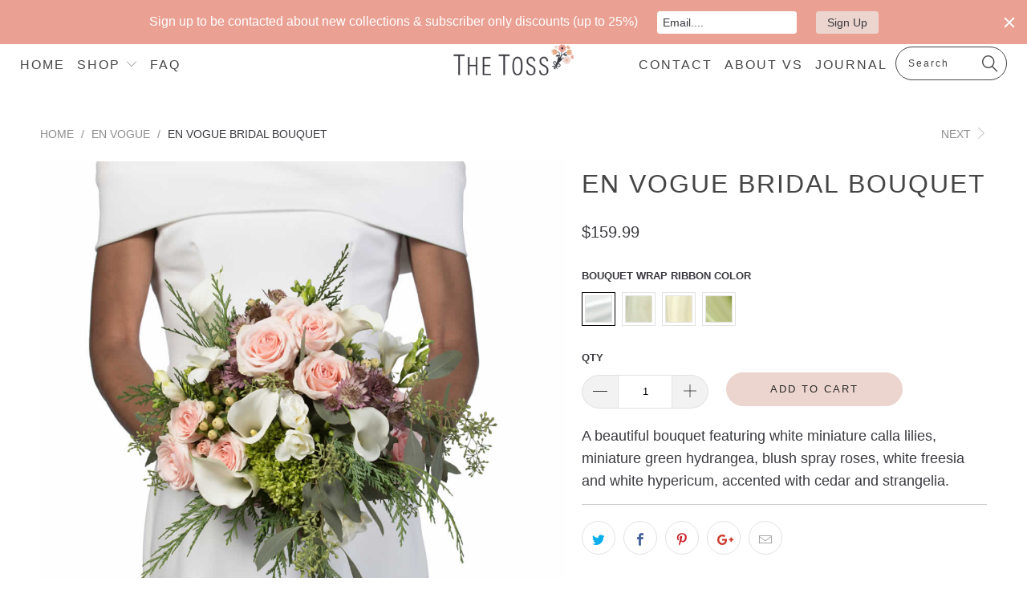

--- FILE ---
content_type: text/html; charset=utf-8
request_url: https://www.blumevs.com/collections/en-vogue/products/white-freesia-blush-rose-white-calla-lily-green-hydrangea-evergreen-bridal-bouquet-en-vogue
body_size: 25880
content:


 <!DOCTYPE html>
<!--[if lt IE 7 ]><html class="ie ie6" lang="en"> <![endif]-->
<!--[if IE 7 ]><html class="ie ie7" lang="en"> <![endif]-->
<!--[if IE 8 ]><html class="ie ie8" lang="en"> <![endif]-->
<!--[if IE 9 ]><html class="ie ie9" lang="en"> <![endif]-->
<!--[if (gte IE 10)|!(IE)]><!--><html lang="en"> <!--<![endif]--> <head> <meta name="p:domain_verify" content="9462ca4f8fbd4aa78058849c1708252e"/> <meta charset="utf-8"> <meta http-equiv="cleartype" content="on"> <meta name="robots" content="index,follow"> <!-- Custom Fonts --> <!-- Stylesheets for Turbo 3.0.1 --> <link href="//www.blumevs.com/cdn/shop/t/12/assets/styles.scss.css?v=86232215932965259841697551044" rel="stylesheet" type="text/css" media="all" /> <script>
      /*! lazysizes - v3.0.0 */
      !function(a,b){var c=b(a,a.document);a.lazySizes=c,"object"==typeof module&&module.exports&&(module.exports=c)}(window,function(a,b){"use strict";if(b.getElementsByClassName){var c,d=b.documentElement,e=a.Date,f=a.HTMLPictureElement,g="addEventListener",h="getAttribute",i=a[g],j=a.setTimeout,k=a.requestAnimationFrame||j,l=a.requestIdleCallback,m=/^picture$/i,n=["load","error","lazyincluded","_lazyloaded"],o={},p=Array.prototype.forEach,q=function(a,b){return o[b]||(o[b]=new RegExp("(\\s|^)"+b+"(\\s|$)")),o[b].test(a[h]("class")||"")&&o[b]},r=function(a,b){q(a,b)||a.setAttribute("class",(a[h]("class")||"").trim()+" "+b)},s=function(a,b){var c;(c=q(a,b))&&a.setAttribute("class",(a[h]("class")||"").replace(c," "))},t=function(a,b,c){var d=c?g:"removeEventListener";c&&t(a,b),n.forEach(function(c){a[d](c,b)})},u=function(a,c,d,e,f){var g=b.createEvent("CustomEvent");return g.initCustomEvent(c,!e,!f,d||{}),a.dispatchEvent(g),g},v=function(b,d){var e;!f&&(e=a.picturefill||c.pf)?e({reevaluate:!0,elements:[b]}):d&&d.src&&(b.src=d.src)},w=function(a,b){return(getComputedStyle(a,null)||{})[b]},x=function(a,b,d){for(d=d||a.offsetWidth;d<c.minSize&&b&&!a._lazysizesWidth;)d=b.offsetWidth,b=b.parentNode;return d},y=function(){var a,c,d=[],e=[],f=d,g=function(){var b=f;for(f=d.length?e:d,a=!0,c=!1;b.length;)b.shift()();a=!1},h=function(d,e){a&&!e?d.apply(this,arguments):(f.push(d),c||(c=!0,(b.hidden?j:k)(g)))};return h._lsFlush=g,h}(),z=function(a,b){return b?function(){y(a)}:function(){var b=this,c=arguments;y(function(){a.apply(b,c)})}},A=function(a){var b,c=0,d=125,f=666,g=f,h=function(){b=!1,c=e.now(),a()},i=l?function(){l(h,{timeout:g}),g!==f&&(g=f)}:z(function(){j(h)},!0);return function(a){var f;(a=a===!0)&&(g=44),b||(b=!0,f=d-(e.now()-c),0>f&&(f=0),a||9>f&&l?i():j(i,f))}},B=function(a){var b,c,d=99,f=function(){b=null,a()},g=function(){var a=e.now()-c;d>a?j(g,d-a):(l||f)(f)};return function(){c=e.now(),b||(b=j(g,d))}},C=function(){var f,k,l,n,o,x,C,E,F,G,H,I,J,K,L,M=/^img$/i,N=/^iframe$/i,O="onscroll"in a&&!/glebot/.test(navigator.userAgent),P=0,Q=0,R=0,S=-1,T=function(a){R--,a&&a.target&&t(a.target,T),(!a||0>R||!a.target)&&(R=0)},U=function(a,c){var e,f=a,g="hidden"==w(b.body,"visibility")||"hidden"!=w(a,"visibility");for(F-=c,I+=c,G-=c,H+=c;g&&(f=f.offsetParent)&&f!=b.body&&f!=d;)g=(w(f,"opacity")||1)>0,g&&"visible"!=w(f,"overflow")&&(e=f.getBoundingClientRect(),g=H>e.left&&G<e.right&&I>e.top-1&&F<e.bottom+1);return g},V=function(){var a,e,g,i,j,m,n,p,q;if((o=c.loadMode)&&8>R&&(a=f.length)){e=0,S++,null==K&&("expand"in c||(c.expand=d.clientHeight>500&&d.clientWidth>500?500:370),J=c.expand,K=J*c.expFactor),K>Q&&1>R&&S>2&&o>2&&!b.hidden?(Q=K,S=0):Q=o>1&&S>1&&6>R?J:P;for(;a>e;e++)if(f[e]&&!f[e]._lazyRace)if(O)if((p=f[e][h]("data-expand"))&&(m=1*p)||(m=Q),q!==m&&(C=innerWidth+m*L,E=innerHeight+m,n=-1*m,q=m),g=f[e].getBoundingClientRect(),(I=g.bottom)>=n&&(F=g.top)<=E&&(H=g.right)>=n*L&&(G=g.left)<=C&&(I||H||G||F)&&(l&&3>R&&!p&&(3>o||4>S)||U(f[e],m))){if(ba(f[e]),j=!0,R>9)break}else!j&&l&&!i&&4>R&&4>S&&o>2&&(k[0]||c.preloadAfterLoad)&&(k[0]||!p&&(I||H||G||F||"auto"!=f[e][h](c.sizesAttr)))&&(i=k[0]||f[e]);else ba(f[e]);i&&!j&&ba(i)}},W=A(V),X=function(a){r(a.target,c.loadedClass),s(a.target,c.loadingClass),t(a.target,Z)},Y=z(X),Z=function(a){Y({target:a.target})},$=function(a,b){try{a.contentWindow.location.replace(b)}catch(c){a.src=b}},_=function(a){var b,d,e=a[h](c.srcsetAttr);(b=c.customMedia[a[h]("data-media")||a[h]("media")])&&a.setAttribute("media",b),e&&a.setAttribute("srcset",e),b&&(d=a.parentNode,d.insertBefore(a.cloneNode(),a),d.removeChild(a))},aa=z(function(a,b,d,e,f){var g,i,k,l,o,q;(o=u(a,"lazybeforeunveil",b)).defaultPrevented||(e&&(d?r(a,c.autosizesClass):a.setAttribute("sizes",e)),i=a[h](c.srcsetAttr),g=a[h](c.srcAttr),f&&(k=a.parentNode,l=k&&m.test(k.nodeName||"")),q=b.firesLoad||"src"in a&&(i||g||l),o={target:a},q&&(t(a,T,!0),clearTimeout(n),n=j(T,2500),r(a,c.loadingClass),t(a,Z,!0)),l&&p.call(k.getElementsByTagName("source"),_),i?a.setAttribute("srcset",i):g&&!l&&(N.test(a.nodeName)?$(a,g):a.src=g),(i||l)&&v(a,{src:g})),a._lazyRace&&delete a._lazyRace,s(a,c.lazyClass),y(function(){(!q||a.complete&&a.naturalWidth>1)&&(q?T(o):R--,X(o))},!0)}),ba=function(a){var b,d=M.test(a.nodeName),e=d&&(a[h](c.sizesAttr)||a[h]("sizes")),f="auto"==e;(!f&&l||!d||!a.src&&!a.srcset||a.complete||q(a,c.errorClass))&&(b=u(a,"lazyunveilread").detail,f&&D.updateElem(a,!0,a.offsetWidth),a._lazyRace=!0,R++,aa(a,b,f,e,d))},ca=function(){if(!l){if(e.now()-x<999)return void j(ca,999);var a=B(function(){c.loadMode=3,W()});l=!0,c.loadMode=3,W(),i("scroll",function(){3==c.loadMode&&(c.loadMode=2),a()},!0)}};return{_:function(){x=e.now(),f=b.getElementsByClassName(c.lazyClass),k=b.getElementsByClassName(c.lazyClass+" "+c.preloadClass),L=c.hFac,i("scroll",W,!0),i("resize",W,!0),a.MutationObserver?new MutationObserver(W).observe(d,{childList:!0,subtree:!0,attributes:!0}):(d[g]("DOMNodeInserted",W,!0),d[g]("DOMAttrModified",W,!0),setInterval(W,999)),i("hashchange",W,!0),["focus","mouseover","click","load","transitionend","animationend","webkitAnimationEnd"].forEach(function(a){b[g](a,W,!0)}),/d$|^c/.test(b.readyState)?ca():(i("load",ca),b[g]("DOMContentLoaded",W),j(ca,2e4)),f.length?(V(),y._lsFlush()):W()},checkElems:W,unveil:ba}}(),D=function(){var a,d=z(function(a,b,c,d){var e,f,g;if(a._lazysizesWidth=d,d+="px",a.setAttribute("sizes",d),m.test(b.nodeName||""))for(e=b.getElementsByTagName("source"),f=0,g=e.length;g>f;f++)e[f].setAttribute("sizes",d);c.detail.dataAttr||v(a,c.detail)}),e=function(a,b,c){var e,f=a.parentNode;f&&(c=x(a,f,c),e=u(a,"lazybeforesizes",{width:c,dataAttr:!!b}),e.defaultPrevented||(c=e.detail.width,c&&c!==a._lazysizesWidth&&d(a,f,e,c)))},f=function(){var b,c=a.length;if(c)for(b=0;c>b;b++)e(a[b])},g=B(f);return{_:function(){a=b.getElementsByClassName(c.autosizesClass),i("resize",g)},checkElems:g,updateElem:e}}(),E=function(){E.i||(E.i=!0,D._(),C._())};return function(){var b,d={lazyClass:"lazyload",loadedClass:"lazyloaded",loadingClass:"lazyloading",preloadClass:"lazypreload",errorClass:"lazyerror",autosizesClass:"lazyautosizes",srcAttr:"data-src",srcsetAttr:"data-srcset",sizesAttr:"data-sizes",minSize:40,customMedia:{},init:!0,expFactor:1.5,hFac:.8,loadMode:2};c=a.lazySizesConfig||a.lazysizesConfig||{};for(b in d)b in c||(c[b]=d[b]);a.lazySizesConfig=c,j(function(){c.init&&E()})}(),{cfg:c,autoSizer:D,loader:C,init:E,uP:v,aC:r,rC:s,hC:q,fire:u,gW:x,rAF:y}}});</script> <title>Light Pink Roses White Callas Evergreen Bridal Bouquet - Blume, designed by Victoria Swarovski</title> <meta name="description" content="A beautiful bouquet featuring white miniature calla lilies, miniature green hydrangea, blush spray roses, white freesia and white hypericum, accented with cedar and strangelia." />
    

    

<meta name="author" content="Blume, designed by Victoria Swarovski">
<meta property="og:url" content="https://www.blumevs.com/products/white-freesia-blush-rose-white-calla-lily-green-hydrangea-evergreen-bridal-bouquet-en-vogue">
<meta property="og:site_name" content="Blume, designed by Victoria Swarovski"> <meta property="og:type" content="product"> <meta property="og:title" content="En Vogue Bridal Bouquet"> <meta property="og:image" content="http://www.blumevs.com/cdn/shop/products/white-freesia-blush-rose-white-calla-lily-green-hydrangea-evergreen-bridal-bouquet-en-vogue-i_4ece9114-57f6-4819-a03a-33d600e92426_600x.jpg?v=1571961035"> <meta property="og:image:secure_url" content="https://www.blumevs.com/cdn/shop/products/white-freesia-blush-rose-white-calla-lily-green-hydrangea-evergreen-bridal-bouquet-en-vogue-i_4ece9114-57f6-4819-a03a-33d600e92426_600x.jpg?v=1571961035"> <meta property="og:image" content="http://www.blumevs.com/cdn/shop/products/white-freesia-blush-rose-white-calla-lily-green-hydrangea-evergreen-bridal-bouquet-en-vogue-s_7bd6fdf1-92e6-41fe-b2b8-0c0ec268e598_600x.jpg?v=1571961035"> <meta property="og:image:secure_url" content="https://www.blumevs.com/cdn/shop/products/white-freesia-blush-rose-white-calla-lily-green-hydrangea-evergreen-bridal-bouquet-en-vogue-s_7bd6fdf1-92e6-41fe-b2b8-0c0ec268e598_600x.jpg?v=1571961035"> <meta property="og:image" content="http://www.blumevs.com/cdn/shop/products/white-freesia-blush-rose-white-calla-lily-green-hydrangea-evergreen-bridal-bouquet-en-vogue-c_de79c2c6-0e67-4f8e-bbf6-d968ae9affd2_600x.jpg?v=1571961035"> <meta property="og:image:secure_url" content="https://www.blumevs.com/cdn/shop/products/white-freesia-blush-rose-white-calla-lily-green-hydrangea-evergreen-bridal-bouquet-en-vogue-c_de79c2c6-0e67-4f8e-bbf6-d968ae9affd2_600x.jpg?v=1571961035"> <meta property="og:price:amount" content="159.99"> <meta property="og:price:currency" content="USD"> <meta property="og:description" content="A beautiful bouquet featuring white miniature calla lilies, miniature green hydrangea, blush spray roses, white freesia and white hypericum, accented with cedar and strangelia."> <meta name="twitter:site" content="@blumevs">

<meta name="twitter:card" content="summary"> <meta name="twitter:title" content="En Vogue Bridal Bouquet"> <meta name="twitter:description" content="A beautiful bouquet featuring white miniature calla lilies, miniature green hydrangea, blush spray roses, white freesia and white hypericum, accented with cedar and strangelia."> <meta name="twitter:image" content="https://www.blumevs.com/cdn/shop/products/white-freesia-blush-rose-white-calla-lily-green-hydrangea-evergreen-bridal-bouquet-en-vogue-i_4ece9114-57f6-4819-a03a-33d600e92426_240x.jpg?v=1571961035"> <meta name="twitter:image:width" content="240"> <meta name="twitter:image:height" content="240"> <link rel="next" href="/collections/en-vogue/products/blush-rose-green-hydrangea-bridesmaid-bouquet-en-vogue"> <!-- Mobile Specific Metas --> <meta name="HandheldFriendly" content="True"> <meta name="MobileOptimized" content="320"> <meta name="viewport" content="width=device-width,initial-scale=1"> <meta name="theme-color" content="#ffffff"> <link rel="shortcut icon" type="image/x-icon" href="//www.blumevs.com/cdn/shop/files/Square_Favicon_32x32.png?v=1613704178"> <link rel="canonical" href="https://www.blumevs.com/products/white-freesia-blush-rose-white-calla-lily-green-hydrangea-evergreen-bridal-bouquet-en-vogue" />

    
    

<script>window.performance && window.performance.mark && window.performance.mark('shopify.content_for_header.start');</script><meta id="shopify-digital-wallet" name="shopify-digital-wallet" content="/27182022/digital_wallets/dialog">
<meta name="shopify-checkout-api-token" content="e3fc684d97b5175aa38754919ecc8dae">
<meta id="in-context-paypal-metadata" data-shop-id="27182022" data-venmo-supported="false" data-environment="production" data-locale="en_US" data-paypal-v4="true" data-currency="USD">
<link rel="alternate" type="application/json+oembed" href="https://www.blumevs.com/products/white-freesia-blush-rose-white-calla-lily-green-hydrangea-evergreen-bridal-bouquet-en-vogue.oembed">
<script async="async" src="/checkouts/internal/preloads.js?locale=en-US"></script>
<link rel="preconnect" href="https://shop.app" crossorigin="anonymous">
<script async="async" src="https://shop.app/checkouts/internal/preloads.js?locale=en-US&shop_id=27182022" crossorigin="anonymous"></script>
<script id="apple-pay-shop-capabilities" type="application/json">{"shopId":27182022,"countryCode":"US","currencyCode":"USD","merchantCapabilities":["supports3DS"],"merchantId":"gid:\/\/shopify\/Shop\/27182022","merchantName":"Blume, designed by Victoria Swarovski","requiredBillingContactFields":["postalAddress","email","phone"],"requiredShippingContactFields":["postalAddress","email","phone"],"shippingType":"shipping","supportedNetworks":["visa","masterCard","amex","discover","elo","jcb"],"total":{"type":"pending","label":"Blume, designed by Victoria Swarovski","amount":"1.00"},"shopifyPaymentsEnabled":true,"supportsSubscriptions":true}</script>
<script id="shopify-features" type="application/json">{"accessToken":"e3fc684d97b5175aa38754919ecc8dae","betas":["rich-media-storefront-analytics"],"domain":"www.blumevs.com","predictiveSearch":true,"shopId":27182022,"locale":"en"}</script>
<script>var Shopify = Shopify || {};
Shopify.shop = "blumevs.myshopify.com";
Shopify.locale = "en";
Shopify.currency = {"active":"USD","rate":"1.0"};
Shopify.country = "US";
Shopify.theme = {"name":"Turbo-florence with Giftship v3.01 (The Toss)","id":121282101347,"schema_name":"Turbo","schema_version":"3.0.1","theme_store_id":null,"role":"main"};
Shopify.theme.handle = "null";
Shopify.theme.style = {"id":null,"handle":null};
Shopify.cdnHost = "www.blumevs.com/cdn";
Shopify.routes = Shopify.routes || {};
Shopify.routes.root = "/";</script>
<script type="module">!function(o){(o.Shopify=o.Shopify||{}).modules=!0}(window);</script>
<script>!function(o){function n(){var o=[];function n(){o.push(Array.prototype.slice.apply(arguments))}return n.q=o,n}var t=o.Shopify=o.Shopify||{};t.loadFeatures=n(),t.autoloadFeatures=n()}(window);</script>
<script>
  window.ShopifyPay = window.ShopifyPay || {};
  window.ShopifyPay.apiHost = "shop.app\/pay";
  window.ShopifyPay.redirectState = null;
</script>
<script id="shop-js-analytics" type="application/json">{"pageType":"product"}</script>
<script defer="defer" async type="module" src="//www.blumevs.com/cdn/shopifycloud/shop-js/modules/v2/client.init-shop-cart-sync_WVOgQShq.en.esm.js"></script>
<script defer="defer" async type="module" src="//www.blumevs.com/cdn/shopifycloud/shop-js/modules/v2/chunk.common_C_13GLB1.esm.js"></script>
<script defer="defer" async type="module" src="//www.blumevs.com/cdn/shopifycloud/shop-js/modules/v2/chunk.modal_CLfMGd0m.esm.js"></script>
<script type="module">
  await import("//www.blumevs.com/cdn/shopifycloud/shop-js/modules/v2/client.init-shop-cart-sync_WVOgQShq.en.esm.js");
await import("//www.blumevs.com/cdn/shopifycloud/shop-js/modules/v2/chunk.common_C_13GLB1.esm.js");
await import("//www.blumevs.com/cdn/shopifycloud/shop-js/modules/v2/chunk.modal_CLfMGd0m.esm.js");

  window.Shopify.SignInWithShop?.initShopCartSync?.({"fedCMEnabled":true,"windoidEnabled":true});

</script>
<script>
  window.Shopify = window.Shopify || {};
  if (!window.Shopify.featureAssets) window.Shopify.featureAssets = {};
  window.Shopify.featureAssets['shop-js'] = {"shop-cart-sync":["modules/v2/client.shop-cart-sync_DuR37GeY.en.esm.js","modules/v2/chunk.common_C_13GLB1.esm.js","modules/v2/chunk.modal_CLfMGd0m.esm.js"],"init-fed-cm":["modules/v2/client.init-fed-cm_BucUoe6W.en.esm.js","modules/v2/chunk.common_C_13GLB1.esm.js","modules/v2/chunk.modal_CLfMGd0m.esm.js"],"shop-toast-manager":["modules/v2/client.shop-toast-manager_B0JfrpKj.en.esm.js","modules/v2/chunk.common_C_13GLB1.esm.js","modules/v2/chunk.modal_CLfMGd0m.esm.js"],"init-shop-cart-sync":["modules/v2/client.init-shop-cart-sync_WVOgQShq.en.esm.js","modules/v2/chunk.common_C_13GLB1.esm.js","modules/v2/chunk.modal_CLfMGd0m.esm.js"],"shop-button":["modules/v2/client.shop-button_B_U3bv27.en.esm.js","modules/v2/chunk.common_C_13GLB1.esm.js","modules/v2/chunk.modal_CLfMGd0m.esm.js"],"init-windoid":["modules/v2/client.init-windoid_DuP9q_di.en.esm.js","modules/v2/chunk.common_C_13GLB1.esm.js","modules/v2/chunk.modal_CLfMGd0m.esm.js"],"shop-cash-offers":["modules/v2/client.shop-cash-offers_BmULhtno.en.esm.js","modules/v2/chunk.common_C_13GLB1.esm.js","modules/v2/chunk.modal_CLfMGd0m.esm.js"],"pay-button":["modules/v2/client.pay-button_CrPSEbOK.en.esm.js","modules/v2/chunk.common_C_13GLB1.esm.js","modules/v2/chunk.modal_CLfMGd0m.esm.js"],"init-customer-accounts":["modules/v2/client.init-customer-accounts_jNk9cPYQ.en.esm.js","modules/v2/client.shop-login-button_DJ5ldayH.en.esm.js","modules/v2/chunk.common_C_13GLB1.esm.js","modules/v2/chunk.modal_CLfMGd0m.esm.js"],"avatar":["modules/v2/client.avatar_BTnouDA3.en.esm.js"],"checkout-modal":["modules/v2/client.checkout-modal_pBPyh9w8.en.esm.js","modules/v2/chunk.common_C_13GLB1.esm.js","modules/v2/chunk.modal_CLfMGd0m.esm.js"],"init-shop-for-new-customer-accounts":["modules/v2/client.init-shop-for-new-customer-accounts_BUoCy7a5.en.esm.js","modules/v2/client.shop-login-button_DJ5ldayH.en.esm.js","modules/v2/chunk.common_C_13GLB1.esm.js","modules/v2/chunk.modal_CLfMGd0m.esm.js"],"init-customer-accounts-sign-up":["modules/v2/client.init-customer-accounts-sign-up_CnczCz9H.en.esm.js","modules/v2/client.shop-login-button_DJ5ldayH.en.esm.js","modules/v2/chunk.common_C_13GLB1.esm.js","modules/v2/chunk.modal_CLfMGd0m.esm.js"],"init-shop-email-lookup-coordinator":["modules/v2/client.init-shop-email-lookup-coordinator_CzjY5t9o.en.esm.js","modules/v2/chunk.common_C_13GLB1.esm.js","modules/v2/chunk.modal_CLfMGd0m.esm.js"],"shop-follow-button":["modules/v2/client.shop-follow-button_CsYC63q7.en.esm.js","modules/v2/chunk.common_C_13GLB1.esm.js","modules/v2/chunk.modal_CLfMGd0m.esm.js"],"shop-login-button":["modules/v2/client.shop-login-button_DJ5ldayH.en.esm.js","modules/v2/chunk.common_C_13GLB1.esm.js","modules/v2/chunk.modal_CLfMGd0m.esm.js"],"shop-login":["modules/v2/client.shop-login_B9ccPdmx.en.esm.js","modules/v2/chunk.common_C_13GLB1.esm.js","modules/v2/chunk.modal_CLfMGd0m.esm.js"],"lead-capture":["modules/v2/client.lead-capture_D0K_KgYb.en.esm.js","modules/v2/chunk.common_C_13GLB1.esm.js","modules/v2/chunk.modal_CLfMGd0m.esm.js"],"payment-terms":["modules/v2/client.payment-terms_BWmiNN46.en.esm.js","modules/v2/chunk.common_C_13GLB1.esm.js","modules/v2/chunk.modal_CLfMGd0m.esm.js"]};
</script>
<script>(function() {
  var isLoaded = false;
  function asyncLoad() {
    if (isLoaded) return;
    isLoaded = true;
    var urls = ["https:\/\/cdn.hextom.com\/js\/emailcollectionbar.js?shop=blumevs.myshopify.com"];
    for (var i = 0; i <urls.length; i++) {
      var s = document.createElement('script');
      s.type = 'text/javascript';
      s.async = true;
      s.src = urls[i];
      var x = document.getElementsByTagName('script')[0];
      x.parentNode.insertBefore(s, x);
    }
  };
  if(window.attachEvent) {
    window.attachEvent('onload', asyncLoad);
  } else {
    window.addEventListener('load', asyncLoad, false);
  }
})();</script>
<script id="__st">var __st={"a":27182022,"offset":-21600,"reqid":"1e1aa70b-e6af-4ed2-b27d-ab91c8fd1976-1769570255","pageurl":"www.blumevs.com\/collections\/en-vogue\/products\/white-freesia-blush-rose-white-calla-lily-green-hydrangea-evergreen-bridal-bouquet-en-vogue","u":"ffd62e63f578","p":"product","rtyp":"product","rid":977198776364};</script>
<script>window.ShopifyPaypalV4VisibilityTracking = true;</script>
<script id="captcha-bootstrap">!function(){'use strict';const t='contact',e='account',n='new_comment',o=[[t,t],['blogs',n],['comments',n],[t,'customer']],c=[[e,'customer_login'],[e,'guest_login'],[e,'recover_customer_password'],[e,'create_customer']],r=t=>t.map((([t,e])=>`form[action*='/${t}']:not([data-nocaptcha='true']) input[name='form_type'][value='${e}']`)).join(','),a=t=>()=>t?[...document.querySelectorAll(t)].map((t=>t.form)):[];function s(){const t=[...o],e=r(t);return a(e)}const i='password',u='form_key',d=['recaptcha-v3-token','g-recaptcha-response','h-captcha-response',i],f=()=>{try{return window.sessionStorage}catch{return}},m='__shopify_v',_=t=>t.elements[u];function p(t,e,n=!1){try{const o=window.sessionStorage,c=JSON.parse(o.getItem(e)),{data:r}=function(t){const{data:e,action:n}=t;return t[m]||n?{data:e,action:n}:{data:t,action:n}}(c);for(const[e,n]of Object.entries(r))t.elements[e]&&(t.elements[e].value=n);n&&o.removeItem(e)}catch(o){console.error('form repopulation failed',{error:o})}}const l='form_type',E='cptcha';function T(t){t.dataset[E]=!0}const w=window,h=w.document,L='Shopify',v='ce_forms',y='captcha';let A=!1;((t,e)=>{const n=(g='f06e6c50-85a8-45c8-87d0-21a2b65856fe',I='https://cdn.shopify.com/shopifycloud/storefront-forms-hcaptcha/ce_storefront_forms_captcha_hcaptcha.v1.5.2.iife.js',D={infoText:'Protected by hCaptcha',privacyText:'Privacy',termsText:'Terms'},(t,e,n)=>{const o=w[L][v],c=o.bindForm;if(c)return c(t,g,e,D).then(n);var r;o.q.push([[t,g,e,D],n]),r=I,A||(h.body.append(Object.assign(h.createElement('script'),{id:'captcha-provider',async:!0,src:r})),A=!0)});var g,I,D;w[L]=w[L]||{},w[L][v]=w[L][v]||{},w[L][v].q=[],w[L][y]=w[L][y]||{},w[L][y].protect=function(t,e){n(t,void 0,e),T(t)},Object.freeze(w[L][y]),function(t,e,n,w,h,L){const[v,y,A,g]=function(t,e,n){const i=e?o:[],u=t?c:[],d=[...i,...u],f=r(d),m=r(i),_=r(d.filter((([t,e])=>n.includes(e))));return[a(f),a(m),a(_),s()]}(w,h,L),I=t=>{const e=t.target;return e instanceof HTMLFormElement?e:e&&e.form},D=t=>v().includes(t);t.addEventListener('submit',(t=>{const e=I(t);if(!e)return;const n=D(e)&&!e.dataset.hcaptchaBound&&!e.dataset.recaptchaBound,o=_(e),c=g().includes(e)&&(!o||!o.value);(n||c)&&t.preventDefault(),c&&!n&&(function(t){try{if(!f())return;!function(t){const e=f();if(!e)return;const n=_(t);if(!n)return;const o=n.value;o&&e.removeItem(o)}(t);const e=Array.from(Array(32),(()=>Math.random().toString(36)[2])).join('');!function(t,e){_(t)||t.append(Object.assign(document.createElement('input'),{type:'hidden',name:u})),t.elements[u].value=e}(t,e),function(t,e){const n=f();if(!n)return;const o=[...t.querySelectorAll(`input[type='${i}']`)].map((({name:t})=>t)),c=[...d,...o],r={};for(const[a,s]of new FormData(t).entries())c.includes(a)||(r[a]=s);n.setItem(e,JSON.stringify({[m]:1,action:t.action,data:r}))}(t,e)}catch(e){console.error('failed to persist form',e)}}(e),e.submit())}));const S=(t,e)=>{t&&!t.dataset[E]&&(n(t,e.some((e=>e===t))),T(t))};for(const o of['focusin','change'])t.addEventListener(o,(t=>{const e=I(t);D(e)&&S(e,y())}));const B=e.get('form_key'),M=e.get(l),P=B&&M;t.addEventListener('DOMContentLoaded',(()=>{const t=y();if(P)for(const e of t)e.elements[l].value===M&&p(e,B);[...new Set([...A(),...v().filter((t=>'true'===t.dataset.shopifyCaptcha))])].forEach((e=>S(e,t)))}))}(h,new URLSearchParams(w.location.search),n,t,e,['guest_login'])})(!0,!0)}();</script>
<script integrity="sha256-4kQ18oKyAcykRKYeNunJcIwy7WH5gtpwJnB7kiuLZ1E=" data-source-attribution="shopify.loadfeatures" defer="defer" src="//www.blumevs.com/cdn/shopifycloud/storefront/assets/storefront/load_feature-a0a9edcb.js" crossorigin="anonymous"></script>
<script crossorigin="anonymous" defer="defer" src="//www.blumevs.com/cdn/shopifycloud/storefront/assets/shopify_pay/storefront-65b4c6d7.js?v=20250812"></script>
<script data-source-attribution="shopify.dynamic_checkout.dynamic.init">var Shopify=Shopify||{};Shopify.PaymentButton=Shopify.PaymentButton||{isStorefrontPortableWallets:!0,init:function(){window.Shopify.PaymentButton.init=function(){};var t=document.createElement("script");t.src="https://www.blumevs.com/cdn/shopifycloud/portable-wallets/latest/portable-wallets.en.js",t.type="module",document.head.appendChild(t)}};
</script>
<script data-source-attribution="shopify.dynamic_checkout.buyer_consent">
  function portableWalletsHideBuyerConsent(e){var t=document.getElementById("shopify-buyer-consent"),n=document.getElementById("shopify-subscription-policy-button");t&&n&&(t.classList.add("hidden"),t.setAttribute("aria-hidden","true"),n.removeEventListener("click",e))}function portableWalletsShowBuyerConsent(e){var t=document.getElementById("shopify-buyer-consent"),n=document.getElementById("shopify-subscription-policy-button");t&&n&&(t.classList.remove("hidden"),t.removeAttribute("aria-hidden"),n.addEventListener("click",e))}window.Shopify?.PaymentButton&&(window.Shopify.PaymentButton.hideBuyerConsent=portableWalletsHideBuyerConsent,window.Shopify.PaymentButton.showBuyerConsent=portableWalletsShowBuyerConsent);
</script>
<script data-source-attribution="shopify.dynamic_checkout.cart.bootstrap">document.addEventListener("DOMContentLoaded",(function(){function t(){return document.querySelector("shopify-accelerated-checkout-cart, shopify-accelerated-checkout")}if(t())Shopify.PaymentButton.init();else{new MutationObserver((function(e,n){t()&&(Shopify.PaymentButton.init(),n.disconnect())})).observe(document.body,{childList:!0,subtree:!0})}}));
</script>
<link id="shopify-accelerated-checkout-styles" rel="stylesheet" media="screen" href="https://www.blumevs.com/cdn/shopifycloud/portable-wallets/latest/accelerated-checkout-backwards-compat.css" crossorigin="anonymous">
<style id="shopify-accelerated-checkout-cart">
        #shopify-buyer-consent {
  margin-top: 1em;
  display: inline-block;
  width: 100%;
}

#shopify-buyer-consent.hidden {
  display: none;
}

#shopify-subscription-policy-button {
  background: none;
  border: none;
  padding: 0;
  text-decoration: underline;
  font-size: inherit;
  cursor: pointer;
}

#shopify-subscription-policy-button::before {
  box-shadow: none;
}

      </style>

<script>window.performance && window.performance.mark && window.performance.mark('shopify.content_for_header.end');</script> <!--Preloader for Variant Image Automator App -->
      
	<meta name="p:domain_verify" content="025dea7758b8b6bddeb06e120deadb5f" /> <script>

  /**
   * IMPORTANT!
   * Do not edit this file. Any changes made could be overwritten by Giftship at
   * any time. If you need assistance, please reach out to us at support@gist-apps.com.
   *
   * The below code is critical to the functionality of Giftship's multiple shipping
   * address and bundle features. It also greatly improves the load time of the
   * application.
   */

  if (typeof(GIST) == 'undefined') {
    window.GIST = GIST = {};
  }
  if (typeof(GIST.f) == 'undefined') {
    GIST.f = {};
  }

  GIST.f._isEmpty = function(obj){

    for(var prop in obj) {
      if(obj.hasOwnProperty(prop)) {
        return false;
      }
    }

    return JSON.stringify(obj) === JSON.stringify({});

  };

  GIST.bundles   = [];
  GIST.remove    = {};
  GIST.discounts = [];

  
  
  

  

  
  GIST._bundleCart = false;
  

  

  
  if (GIST.remove && !GIST.f._isEmpty(GIST.remove) ) {

    GIST.xhr = new XMLHttpRequest();
    GIST.xhr.open('POST', Shopify.routes.root + 'cart/update.js');
    GIST.xhr.setRequestHeader('Content-Type', 'application/json');
    GIST.xhr.onload = function() {
      if (GIST.xhr.status === 200 && window.performance) {
         var navEntries = window.performance.getEntriesByType('navigation');
         if (navEntries.length > 0 && navEntries[0].type === 'back_forward') {
            location.reload();
         } else if (window.performance.navigation && window.performance.navigation.type == window.performance.navigation.TYPE_BACK_FORWARD) {
            location.reload();
         }
       }
    };
    GIST.xhr.send(JSON.stringify({updates:GIST.remove}));

  }
  

</script>





<script type="text/javascript" src="https://cdn.giftship.app/build/storefront/giftship.js" async></script>
<link rel="stylesheet" type="text/css" href="https://cdn.giftship.app/build/storefront/giftship.css">








  	 
<link href="https://monorail-edge.shopifysvc.com" rel="dns-prefetch">
<script>(function(){if ("sendBeacon" in navigator && "performance" in window) {try {var session_token_from_headers = performance.getEntriesByType('navigation')[0].serverTiming.find(x => x.name == '_s').description;} catch {var session_token_from_headers = undefined;}var session_cookie_matches = document.cookie.match(/_shopify_s=([^;]*)/);var session_token_from_cookie = session_cookie_matches && session_cookie_matches.length === 2 ? session_cookie_matches[1] : "";var session_token = session_token_from_headers || session_token_from_cookie || "";function handle_abandonment_event(e) {var entries = performance.getEntries().filter(function(entry) {return /monorail-edge.shopifysvc.com/.test(entry.name);});if (!window.abandonment_tracked && entries.length === 0) {window.abandonment_tracked = true;var currentMs = Date.now();var navigation_start = performance.timing.navigationStart;var payload = {shop_id: 27182022,url: window.location.href,navigation_start,duration: currentMs - navigation_start,session_token,page_type: "product"};window.navigator.sendBeacon("https://monorail-edge.shopifysvc.com/v1/produce", JSON.stringify({schema_id: "online_store_buyer_site_abandonment/1.1",payload: payload,metadata: {event_created_at_ms: currentMs,event_sent_at_ms: currentMs}}));}}window.addEventListener('pagehide', handle_abandonment_event);}}());</script>
<script id="web-pixels-manager-setup">(function e(e,d,r,n,o){if(void 0===o&&(o={}),!Boolean(null===(a=null===(i=window.Shopify)||void 0===i?void 0:i.analytics)||void 0===a?void 0:a.replayQueue)){var i,a;window.Shopify=window.Shopify||{};var t=window.Shopify;t.analytics=t.analytics||{};var s=t.analytics;s.replayQueue=[],s.publish=function(e,d,r){return s.replayQueue.push([e,d,r]),!0};try{self.performance.mark("wpm:start")}catch(e){}var l=function(){var e={modern:/Edge?\/(1{2}[4-9]|1[2-9]\d|[2-9]\d{2}|\d{4,})\.\d+(\.\d+|)|Firefox\/(1{2}[4-9]|1[2-9]\d|[2-9]\d{2}|\d{4,})\.\d+(\.\d+|)|Chrom(ium|e)\/(9{2}|\d{3,})\.\d+(\.\d+|)|(Maci|X1{2}).+ Version\/(15\.\d+|(1[6-9]|[2-9]\d|\d{3,})\.\d+)([,.]\d+|)( \(\w+\)|)( Mobile\/\w+|) Safari\/|Chrome.+OPR\/(9{2}|\d{3,})\.\d+\.\d+|(CPU[ +]OS|iPhone[ +]OS|CPU[ +]iPhone|CPU IPhone OS|CPU iPad OS)[ +]+(15[._]\d+|(1[6-9]|[2-9]\d|\d{3,})[._]\d+)([._]\d+|)|Android:?[ /-](13[3-9]|1[4-9]\d|[2-9]\d{2}|\d{4,})(\.\d+|)(\.\d+|)|Android.+Firefox\/(13[5-9]|1[4-9]\d|[2-9]\d{2}|\d{4,})\.\d+(\.\d+|)|Android.+Chrom(ium|e)\/(13[3-9]|1[4-9]\d|[2-9]\d{2}|\d{4,})\.\d+(\.\d+|)|SamsungBrowser\/([2-9]\d|\d{3,})\.\d+/,legacy:/Edge?\/(1[6-9]|[2-9]\d|\d{3,})\.\d+(\.\d+|)|Firefox\/(5[4-9]|[6-9]\d|\d{3,})\.\d+(\.\d+|)|Chrom(ium|e)\/(5[1-9]|[6-9]\d|\d{3,})\.\d+(\.\d+|)([\d.]+$|.*Safari\/(?![\d.]+ Edge\/[\d.]+$))|(Maci|X1{2}).+ Version\/(10\.\d+|(1[1-9]|[2-9]\d|\d{3,})\.\d+)([,.]\d+|)( \(\w+\)|)( Mobile\/\w+|) Safari\/|Chrome.+OPR\/(3[89]|[4-9]\d|\d{3,})\.\d+\.\d+|(CPU[ +]OS|iPhone[ +]OS|CPU[ +]iPhone|CPU IPhone OS|CPU iPad OS)[ +]+(10[._]\d+|(1[1-9]|[2-9]\d|\d{3,})[._]\d+)([._]\d+|)|Android:?[ /-](13[3-9]|1[4-9]\d|[2-9]\d{2}|\d{4,})(\.\d+|)(\.\d+|)|Mobile Safari.+OPR\/([89]\d|\d{3,})\.\d+\.\d+|Android.+Firefox\/(13[5-9]|1[4-9]\d|[2-9]\d{2}|\d{4,})\.\d+(\.\d+|)|Android.+Chrom(ium|e)\/(13[3-9]|1[4-9]\d|[2-9]\d{2}|\d{4,})\.\d+(\.\d+|)|Android.+(UC? ?Browser|UCWEB|U3)[ /]?(15\.([5-9]|\d{2,})|(1[6-9]|[2-9]\d|\d{3,})\.\d+)\.\d+|SamsungBrowser\/(5\.\d+|([6-9]|\d{2,})\.\d+)|Android.+MQ{2}Browser\/(14(\.(9|\d{2,})|)|(1[5-9]|[2-9]\d|\d{3,})(\.\d+|))(\.\d+|)|K[Aa][Ii]OS\/(3\.\d+|([4-9]|\d{2,})\.\d+)(\.\d+|)/},d=e.modern,r=e.legacy,n=navigator.userAgent;return n.match(d)?"modern":n.match(r)?"legacy":"unknown"}(),u="modern"===l?"modern":"legacy",c=(null!=n?n:{modern:"",legacy:""})[u],f=function(e){return[e.baseUrl,"/wpm","/b",e.hashVersion,"modern"===e.buildTarget?"m":"l",".js"].join("")}({baseUrl:d,hashVersion:r,buildTarget:u}),m=function(e){var d=e.version,r=e.bundleTarget,n=e.surface,o=e.pageUrl,i=e.monorailEndpoint;return{emit:function(e){var a=e.status,t=e.errorMsg,s=(new Date).getTime(),l=JSON.stringify({metadata:{event_sent_at_ms:s},events:[{schema_id:"web_pixels_manager_load/3.1",payload:{version:d,bundle_target:r,page_url:o,status:a,surface:n,error_msg:t},metadata:{event_created_at_ms:s}}]});if(!i)return console&&console.warn&&console.warn("[Web Pixels Manager] No Monorail endpoint provided, skipping logging."),!1;try{return self.navigator.sendBeacon.bind(self.navigator)(i,l)}catch(e){}var u=new XMLHttpRequest;try{return u.open("POST",i,!0),u.setRequestHeader("Content-Type","text/plain"),u.send(l),!0}catch(e){return console&&console.warn&&console.warn("[Web Pixels Manager] Got an unhandled error while logging to Monorail."),!1}}}}({version:r,bundleTarget:l,surface:e.surface,pageUrl:self.location.href,monorailEndpoint:e.monorailEndpoint});try{o.browserTarget=l,function(e){var d=e.src,r=e.async,n=void 0===r||r,o=e.onload,i=e.onerror,a=e.sri,t=e.scriptDataAttributes,s=void 0===t?{}:t,l=document.createElement("script"),u=document.querySelector("head"),c=document.querySelector("body");if(l.async=n,l.src=d,a&&(l.integrity=a,l.crossOrigin="anonymous"),s)for(var f in s)if(Object.prototype.hasOwnProperty.call(s,f))try{l.dataset[f]=s[f]}catch(e){}if(o&&l.addEventListener("load",o),i&&l.addEventListener("error",i),u)u.appendChild(l);else{if(!c)throw new Error("Did not find a head or body element to append the script");c.appendChild(l)}}({src:f,async:!0,onload:function(){if(!function(){var e,d;return Boolean(null===(d=null===(e=window.Shopify)||void 0===e?void 0:e.analytics)||void 0===d?void 0:d.initialized)}()){var d=window.webPixelsManager.init(e)||void 0;if(d){var r=window.Shopify.analytics;r.replayQueue.forEach((function(e){var r=e[0],n=e[1],o=e[2];d.publishCustomEvent(r,n,o)})),r.replayQueue=[],r.publish=d.publishCustomEvent,r.visitor=d.visitor,r.initialized=!0}}},onerror:function(){return m.emit({status:"failed",errorMsg:"".concat(f," has failed to load")})},sri:function(e){var d=/^sha384-[A-Za-z0-9+/=]+$/;return"string"==typeof e&&d.test(e)}(c)?c:"",scriptDataAttributes:o}),m.emit({status:"loading"})}catch(e){m.emit({status:"failed",errorMsg:(null==e?void 0:e.message)||"Unknown error"})}}})({shopId: 27182022,storefrontBaseUrl: "https://www.blumevs.com",extensionsBaseUrl: "https://extensions.shopifycdn.com/cdn/shopifycloud/web-pixels-manager",monorailEndpoint: "https://monorail-edge.shopifysvc.com/unstable/produce_batch",surface: "storefront-renderer",enabledBetaFlags: ["2dca8a86"],webPixelsConfigList: [{"id":"53936227","eventPayloadVersion":"v1","runtimeContext":"LAX","scriptVersion":"1","type":"CUSTOM","privacyPurposes":["MARKETING"],"name":"Meta pixel (migrated)"},{"id":"76972131","eventPayloadVersion":"v1","runtimeContext":"LAX","scriptVersion":"1","type":"CUSTOM","privacyPurposes":["ANALYTICS"],"name":"Google Analytics tag (migrated)"},{"id":"shopify-app-pixel","configuration":"{}","eventPayloadVersion":"v1","runtimeContext":"STRICT","scriptVersion":"0450","apiClientId":"shopify-pixel","type":"APP","privacyPurposes":["ANALYTICS","MARKETING"]},{"id":"shopify-custom-pixel","eventPayloadVersion":"v1","runtimeContext":"LAX","scriptVersion":"0450","apiClientId":"shopify-pixel","type":"CUSTOM","privacyPurposes":["ANALYTICS","MARKETING"]}],isMerchantRequest: false,initData: {"shop":{"name":"Blume, designed by Victoria Swarovski","paymentSettings":{"currencyCode":"USD"},"myshopifyDomain":"blumevs.myshopify.com","countryCode":"US","storefrontUrl":"https:\/\/www.blumevs.com"},"customer":null,"cart":null,"checkout":null,"productVariants":[{"price":{"amount":159.99,"currencyCode":"USD"},"product":{"title":"En Vogue Bridal Bouquet","vendor":"BlumeVS","id":"977198776364","untranslatedTitle":"En Vogue Bridal Bouquet","url":"\/products\/white-freesia-blush-rose-white-calla-lily-green-hydrangea-evergreen-bridal-bouquet-en-vogue","type":"Bridal Bouquet"},"id":"9662725488684","image":{"src":"\/\/www.blumevs.com\/cdn\/shop\/products\/white-freesia-blush-rose-white-calla-lily-green-hydrangea-evergreen-bridal-bouquet-en-vogue-i_4ece9114-57f6-4819-a03a-33d600e92426.jpg?v=1571961035"},"sku":"","title":"White","untranslatedTitle":"White"},{"price":{"amount":159.99,"currencyCode":"USD"},"product":{"title":"En Vogue Bridal Bouquet","vendor":"BlumeVS","id":"977198776364","untranslatedTitle":"En Vogue Bridal Bouquet","url":"\/products\/white-freesia-blush-rose-white-calla-lily-green-hydrangea-evergreen-bridal-bouquet-en-vogue","type":"Bridal Bouquet"},"id":"9662725521452","image":{"src":"\/\/www.blumevs.com\/cdn\/shop\/products\/white-freesia-blush-rose-white-calla-lily-green-hydrangea-evergreen-bridal-bouquet-en-vogue-i_4ece9114-57f6-4819-a03a-33d600e92426.jpg?v=1571961035"},"sku":"","title":"Antique White","untranslatedTitle":"Antique White"},{"price":{"amount":159.99,"currencyCode":"USD"},"product":{"title":"En Vogue Bridal Bouquet","vendor":"BlumeVS","id":"977198776364","untranslatedTitle":"En Vogue Bridal Bouquet","url":"\/products\/white-freesia-blush-rose-white-calla-lily-green-hydrangea-evergreen-bridal-bouquet-en-vogue","type":"Bridal Bouquet"},"id":"9662725554220","image":{"src":"\/\/www.blumevs.com\/cdn\/shop\/products\/white-freesia-blush-rose-white-calla-lily-green-hydrangea-evergreen-bridal-bouquet-en-vogue-i_4ece9114-57f6-4819-a03a-33d600e92426.jpg?v=1571961035"},"sku":"","title":"Ivory","untranslatedTitle":"Ivory"},{"price":{"amount":159.99,"currencyCode":"USD"},"product":{"title":"En Vogue Bridal Bouquet","vendor":"BlumeVS","id":"977198776364","untranslatedTitle":"En Vogue Bridal Bouquet","url":"\/products\/white-freesia-blush-rose-white-calla-lily-green-hydrangea-evergreen-bridal-bouquet-en-vogue","type":"Bridal Bouquet"},"id":"9662725586988","image":{"src":"\/\/www.blumevs.com\/cdn\/shop\/products\/white-freesia-blush-rose-white-calla-lily-green-hydrangea-evergreen-bridal-bouquet-en-vogue-i_4ece9114-57f6-4819-a03a-33d600e92426.jpg?v=1571961035"},"sku":"","title":"Lime","untranslatedTitle":"Lime"}],"purchasingCompany":null},},"https://www.blumevs.com/cdn","fcfee988w5aeb613cpc8e4bc33m6693e112",{"modern":"","legacy":""},{"shopId":"27182022","storefrontBaseUrl":"https:\/\/www.blumevs.com","extensionBaseUrl":"https:\/\/extensions.shopifycdn.com\/cdn\/shopifycloud\/web-pixels-manager","surface":"storefront-renderer","enabledBetaFlags":"[\"2dca8a86\"]","isMerchantRequest":"false","hashVersion":"fcfee988w5aeb613cpc8e4bc33m6693e112","publish":"custom","events":"[[\"page_viewed\",{}],[\"product_viewed\",{\"productVariant\":{\"price\":{\"amount\":159.99,\"currencyCode\":\"USD\"},\"product\":{\"title\":\"En Vogue Bridal Bouquet\",\"vendor\":\"BlumeVS\",\"id\":\"977198776364\",\"untranslatedTitle\":\"En Vogue Bridal Bouquet\",\"url\":\"\/products\/white-freesia-blush-rose-white-calla-lily-green-hydrangea-evergreen-bridal-bouquet-en-vogue\",\"type\":\"Bridal Bouquet\"},\"id\":\"9662725488684\",\"image\":{\"src\":\"\/\/www.blumevs.com\/cdn\/shop\/products\/white-freesia-blush-rose-white-calla-lily-green-hydrangea-evergreen-bridal-bouquet-en-vogue-i_4ece9114-57f6-4819-a03a-33d600e92426.jpg?v=1571961035\"},\"sku\":\"\",\"title\":\"White\",\"untranslatedTitle\":\"White\"}}]]"});</script><script>
  window.ShopifyAnalytics = window.ShopifyAnalytics || {};
  window.ShopifyAnalytics.meta = window.ShopifyAnalytics.meta || {};
  window.ShopifyAnalytics.meta.currency = 'USD';
  var meta = {"product":{"id":977198776364,"gid":"gid:\/\/shopify\/Product\/977198776364","vendor":"BlumeVS","type":"Bridal Bouquet","handle":"white-freesia-blush-rose-white-calla-lily-green-hydrangea-evergreen-bridal-bouquet-en-vogue","variants":[{"id":9662725488684,"price":15999,"name":"En Vogue Bridal Bouquet - White","public_title":"White","sku":""},{"id":9662725521452,"price":15999,"name":"En Vogue Bridal Bouquet - Antique White","public_title":"Antique White","sku":""},{"id":9662725554220,"price":15999,"name":"En Vogue Bridal Bouquet - Ivory","public_title":"Ivory","sku":""},{"id":9662725586988,"price":15999,"name":"En Vogue Bridal Bouquet - Lime","public_title":"Lime","sku":""}],"remote":false},"page":{"pageType":"product","resourceType":"product","resourceId":977198776364,"requestId":"1e1aa70b-e6af-4ed2-b27d-ab91c8fd1976-1769570255"}};
  for (var attr in meta) {
    window.ShopifyAnalytics.meta[attr] = meta[attr];
  }
</script>
<script class="analytics">
  (function () {
    var customDocumentWrite = function(content) {
      var jquery = null;

      if (window.jQuery) {
        jquery = window.jQuery;
      } else if (window.Checkout && window.Checkout.$) {
        jquery = window.Checkout.$;
      }

      if (jquery) {
        jquery('body').append(content);
      }
    };

    var hasLoggedConversion = function(token) {
      if (token) {
        return document.cookie.indexOf('loggedConversion=' + token) !== -1;
      }
      return false;
    }

    var setCookieIfConversion = function(token) {
      if (token) {
        var twoMonthsFromNow = new Date(Date.now());
        twoMonthsFromNow.setMonth(twoMonthsFromNow.getMonth() + 2);

        document.cookie = 'loggedConversion=' + token + '; expires=' + twoMonthsFromNow;
      }
    }

    var trekkie = window.ShopifyAnalytics.lib = window.trekkie = window.trekkie || [];
    if (trekkie.integrations) {
      return;
    }
    trekkie.methods = [
      'identify',
      'page',
      'ready',
      'track',
      'trackForm',
      'trackLink'
    ];
    trekkie.factory = function(method) {
      return function() {
        var args = Array.prototype.slice.call(arguments);
        args.unshift(method);
        trekkie.push(args);
        return trekkie;
      };
    };
    for (var i = 0; i < trekkie.methods.length; i++) {
      var key = trekkie.methods[i];
      trekkie[key] = trekkie.factory(key);
    }
    trekkie.load = function(config) {
      trekkie.config = config || {};
      trekkie.config.initialDocumentCookie = document.cookie;
      var first = document.getElementsByTagName('script')[0];
      var script = document.createElement('script');
      script.type = 'text/javascript';
      script.onerror = function(e) {
        var scriptFallback = document.createElement('script');
        scriptFallback.type = 'text/javascript';
        scriptFallback.onerror = function(error) {
                var Monorail = {
      produce: function produce(monorailDomain, schemaId, payload) {
        var currentMs = new Date().getTime();
        var event = {
          schema_id: schemaId,
          payload: payload,
          metadata: {
            event_created_at_ms: currentMs,
            event_sent_at_ms: currentMs
          }
        };
        return Monorail.sendRequest("https://" + monorailDomain + "/v1/produce", JSON.stringify(event));
      },
      sendRequest: function sendRequest(endpointUrl, payload) {
        // Try the sendBeacon API
        if (window && window.navigator && typeof window.navigator.sendBeacon === 'function' && typeof window.Blob === 'function' && !Monorail.isIos12()) {
          var blobData = new window.Blob([payload], {
            type: 'text/plain'
          });

          if (window.navigator.sendBeacon(endpointUrl, blobData)) {
            return true;
          } // sendBeacon was not successful

        } // XHR beacon

        var xhr = new XMLHttpRequest();

        try {
          xhr.open('POST', endpointUrl);
          xhr.setRequestHeader('Content-Type', 'text/plain');
          xhr.send(payload);
        } catch (e) {
          console.log(e);
        }

        return false;
      },
      isIos12: function isIos12() {
        return window.navigator.userAgent.lastIndexOf('iPhone; CPU iPhone OS 12_') !== -1 || window.navigator.userAgent.lastIndexOf('iPad; CPU OS 12_') !== -1;
      }
    };
    Monorail.produce('monorail-edge.shopifysvc.com',
      'trekkie_storefront_load_errors/1.1',
      {shop_id: 27182022,
      theme_id: 121282101347,
      app_name: "storefront",
      context_url: window.location.href,
      source_url: "//www.blumevs.com/cdn/s/trekkie.storefront.a804e9514e4efded663580eddd6991fcc12b5451.min.js"});

        };
        scriptFallback.async = true;
        scriptFallback.src = '//www.blumevs.com/cdn/s/trekkie.storefront.a804e9514e4efded663580eddd6991fcc12b5451.min.js';
        first.parentNode.insertBefore(scriptFallback, first);
      };
      script.async = true;
      script.src = '//www.blumevs.com/cdn/s/trekkie.storefront.a804e9514e4efded663580eddd6991fcc12b5451.min.js';
      first.parentNode.insertBefore(script, first);
    };
    trekkie.load(
      {"Trekkie":{"appName":"storefront","development":false,"defaultAttributes":{"shopId":27182022,"isMerchantRequest":null,"themeId":121282101347,"themeCityHash":"826930571233405296","contentLanguage":"en","currency":"USD","eventMetadataId":"2e908ce0-1ed0-41a5-95c5-4da6ce75f321"},"isServerSideCookieWritingEnabled":true,"monorailRegion":"shop_domain","enabledBetaFlags":["65f19447","b5387b81"]},"Session Attribution":{},"S2S":{"facebookCapiEnabled":false,"source":"trekkie-storefront-renderer","apiClientId":580111}}
    );

    var loaded = false;
    trekkie.ready(function() {
      if (loaded) return;
      loaded = true;

      window.ShopifyAnalytics.lib = window.trekkie;

      var originalDocumentWrite = document.write;
      document.write = customDocumentWrite;
      try { window.ShopifyAnalytics.merchantGoogleAnalytics.call(this); } catch(error) {};
      document.write = originalDocumentWrite;

      window.ShopifyAnalytics.lib.page(null,{"pageType":"product","resourceType":"product","resourceId":977198776364,"requestId":"1e1aa70b-e6af-4ed2-b27d-ab91c8fd1976-1769570255","shopifyEmitted":true});

      var match = window.location.pathname.match(/checkouts\/(.+)\/(thank_you|post_purchase)/)
      var token = match? match[1]: undefined;
      if (!hasLoggedConversion(token)) {
        setCookieIfConversion(token);
        window.ShopifyAnalytics.lib.track("Viewed Product",{"currency":"USD","variantId":9662725488684,"productId":977198776364,"productGid":"gid:\/\/shopify\/Product\/977198776364","name":"En Vogue Bridal Bouquet - White","price":"159.99","sku":"","brand":"BlumeVS","variant":"White","category":"Bridal Bouquet","nonInteraction":true,"remote":false},undefined,undefined,{"shopifyEmitted":true});
      window.ShopifyAnalytics.lib.track("monorail:\/\/trekkie_storefront_viewed_product\/1.1",{"currency":"USD","variantId":9662725488684,"productId":977198776364,"productGid":"gid:\/\/shopify\/Product\/977198776364","name":"En Vogue Bridal Bouquet - White","price":"159.99","sku":"","brand":"BlumeVS","variant":"White","category":"Bridal Bouquet","nonInteraction":true,"remote":false,"referer":"https:\/\/www.blumevs.com\/collections\/en-vogue\/products\/white-freesia-blush-rose-white-calla-lily-green-hydrangea-evergreen-bridal-bouquet-en-vogue"});
      }
    });


        var eventsListenerScript = document.createElement('script');
        eventsListenerScript.async = true;
        eventsListenerScript.src = "//www.blumevs.com/cdn/shopifycloud/storefront/assets/shop_events_listener-3da45d37.js";
        document.getElementsByTagName('head')[0].appendChild(eventsListenerScript);

})();</script>
  <script>
  if (!window.ga || (window.ga && typeof window.ga !== 'function')) {
    window.ga = function ga() {
      (window.ga.q = window.ga.q || []).push(arguments);
      if (window.Shopify && window.Shopify.analytics && typeof window.Shopify.analytics.publish === 'function') {
        window.Shopify.analytics.publish("ga_stub_called", {}, {sendTo: "google_osp_migration"});
      }
      console.error("Shopify's Google Analytics stub called with:", Array.from(arguments), "\nSee https://help.shopify.com/manual/promoting-marketing/pixels/pixel-migration#google for more information.");
    };
    if (window.Shopify && window.Shopify.analytics && typeof window.Shopify.analytics.publish === 'function') {
      window.Shopify.analytics.publish("ga_stub_initialized", {}, {sendTo: "google_osp_migration"});
    }
  }
</script>
<script
  defer
  src="https://www.blumevs.com/cdn/shopifycloud/perf-kit/shopify-perf-kit-3.1.0.min.js"
  data-application="storefront-renderer"
  data-shop-id="27182022"
  data-render-region="gcp-us-east1"
  data-page-type="product"
  data-theme-instance-id="121282101347"
  data-theme-name="Turbo"
  data-theme-version="3.0.1"
  data-monorail-region="shop_domain"
  data-resource-timing-sampling-rate="10"
  data-shs="true"
  data-shs-beacon="true"
  data-shs-export-with-fetch="true"
  data-shs-logs-sample-rate="1"
  data-shs-beacon-endpoint="https://www.blumevs.com/api/collect"
></script>
</head> <noscript> <style>
      .product_section .product_form {
        opacity: 1;
      }

      .multi_select,
      form .select {
        display: block !important;
      }</style></noscript> <body class="product"
    data-money-format="${{amount}}"> <div id="shopify-section-header" class="shopify-section header-section">


<header id="header" class="mobile_nav-fixed--true"> <div class="top_bar clearfix"> <a class="mobile_nav dropdown_link" data-dropdown-rel="menu" data-no-instant="true"> <div> <span></span> <span></span> <span></span> <span></span></div> <span class="menu_title">Menu</span></a> <a href="https://www.blumevs.com" title="Blume, designed by Victoria Swarovski" class="mobile_logo logo"> <img src="//www.blumevs.com/cdn/shop/files/The_Toss_Logo_LT_SM_Caps_Small_Space_410x.png?v=1657726613" alt="Blume, designed by Victoria Swarovski" /></a> <a href="/search" class="icon-search dropdown_link" title="Search" data-dropdown-rel="search"></a> <div class="cart_container"> <a href="/cart" class="icon-cart mini_cart dropdown_link" title="Cart" data-no-instant> <span class="cart_count">0</span></a></div></div> <div class="dropdown_container center" data-dropdown="search"> <div class="dropdown"> <form action="/search" class="header_search_form"> <input type="hidden" name="type" value="product" /> <span class="icon-search search-submit"></span> <input type="text" name="q" placeholder="Search" autocapitalize="off" autocomplete="off" autocorrect="off" class="search-terms" /></form></div></div> <div class="dropdown_container" data-dropdown="menu"> <div class="dropdown"> <ul class="menu" id="mobile_menu"> <li data-mobile-dropdown-rel="home"> <a data-no-instant href="/" class="parent-link--false">
          Home</a></li> <li data-mobile-dropdown-rel="shop"> <a data-no-instant href="/" class="parent-link--false">
          Shop</a></li> <li data-mobile-dropdown-rel="faq"> <a data-no-instant href="/pages/faq" class="parent-link--true">
          FAQ</a></li> <li data-mobile-dropdown-rel="contact"> <a data-no-instant href="/pages/contact" class="parent-link--true">
          Contact</a></li> <li data-mobile-dropdown-rel="about-vs"> <a data-no-instant href="/pages/about-vs" class="parent-link--true">
          About VS</a></li> <li data-mobile-dropdown-rel="journal"> <a data-no-instant href="/pages/journal" class="parent-link--true">
          Journal</a></li> <li data-no-instant> <a href="/account/login" id="customer_login_link">Login</a></li></ul></div></div>
</header>




<header class=" secondary_logo--true"> <div class="header  header-fixed--true header-background--solid"> <div class="top_bar clearfix"> <ul class="menu left"></ul> <div class="cart_container"> <a href="/cart" class="icon-cart mini_cart dropdown_link" data-no-instant> <span class="cart_count">0</span></a> <div class="cart_content animated fadeIn"> <div class="js-empty-cart__message "> <p class="empty_cart">Your Cart is Empty</p></div> <form action="/checkout" method="post" data-money-format="${{amount}}" data-shop-currency="USD" data-shop-name="Blume, designed by Victoria Swarovski" class="js-cart_content__form hidden"> <a class="cart_content__continue-shopping secondary_button">
                  Continue Shopping</a> <ul class="cart_items js-cart_items clearfix"></ul> <hr /> <ul> <li class="cart_subtotal js-cart_subtotal"> <span class="right"> <span class="money">$0.00</span></span> <span>Subtotal</span></li> <li> <input type="submit" class="action_button" value="Go to cart" /></li></ul></form></div></div> <ul class="menu right"> <li> <a href="/account" class="icon-user" title="My Account "> <span>Login</span></a></li></ul></div> <div class="main_nav_wrapper"> <div class="main_nav clearfix menu-position--inline logo-align--center"> <div class="nav"> <ul class="menu align_left clearfix"> <li><a href="/" class="  top_link " data-dropdown-rel="home">Home</a></li> <li><a href="/" class="  top_link " data-dropdown-rel="shop">Shop</a></li> <li><a href="/pages/faq" class="  top_link " data-dropdown-rel="faq">FAQ</a></li></ul></div> <div class="logo text-align--center"> <a href="https://www.blumevs.com" title="Blume, designed by Victoria Swarovski"> <img src="//www.blumevs.com/cdn/shop/files/The_Toss_Logo_LT_SM_Caps_Small_Space_410x.png?v=1657726613" class="secondary_logo" alt="Blume, designed by Victoria Swarovski" /> <img src="//www.blumevs.com/cdn/shop/files/The_Toss_Logo_LT_SM_Caps_Small_Space_410x.png?v=1657726613" class="primary_logo" alt="Blume, designed by Victoria Swarovski" /></a></div> <div class="nav"> <ul class="menu align_right clearfix"> <li><a href="/pages/contact" class="  top_link " data-dropdown-rel="contact">Contact</a></li> <li><a href="/pages/about-vs" class="  top_link " data-dropdown-rel="about-vs">About VS</a></li> <li><a href="/pages/journal" class="  top_link " data-dropdown-rel="journal">Journal</a></li> <li class="search_container" data-autocomplete-true> <form action="/search" class="search_form"> <input type="hidden" name="type" value="product" /> <span class="icon-search search-submit"></span> <input type="text" name="q" placeholder="Search" value="" autocapitalize="off" autocomplete="off" autocorrect="off" /></form></li> <li class="search_link"> <a href="/search" class="icon-search dropdown_link" title="Search" data-dropdown-rel="search"></a></li></ul></div> <div class="dropdown_container center" data-dropdown="search"> <div class="dropdown" data-autocomplete-true> <form action="/search" class="header_search_form"> <input type="hidden" name="type" value="product" /> <span class="icon-search search-submit"></span> <input type="text" name="q" placeholder="Search" autocapitalize="off" autocomplete="off" autocorrect="off" class="search-terms" /></form></div></div></div></div></div>
</header>

<style>
  .main_nav div.logo a {
    padding-top: 15px;
    padding-bottom: 15px;
  }

  div.logo img {
    max-width: 150px;
  }

  .nav {
    
      width: 42%;
      float: left;
    
  }

  
    .nav ul.menu {
      padding-top: 15px;
      padding-bottom: 15px;
    }

    .sticky_nav ul.menu, .sticky_nav .mini_cart {
      padding-top: 7px;
      padding-bottom: 7px;
    }
  

  

  

</style>


</div> <div class="mega-menu-container"> <div id="shopify-section-mega-menu-1" class="shopify-section mega-menu-section"> <div class="dropdown_container mega-menu mega-menu-1" data-dropdown="shop"> <div class="dropdown menu"> <div class="dropdown_content "> <div class="dropdown_column" > <div class="mega-menu__richtext"> <p><strong>&nbsp;</strong></p></div> <div class="dropdown_column__menu"> <ul class="dropdown_title"> <li> <a >Our Collections</a></li></ul> <ul> <li> <a href="/collections/all-collections">All Collections</a></li></ul></div> <div class="mega-menu__richtext"></div></div> <div class="dropdown_column" > <div class="mega-menu__richtext"> <p></p>
<p></p></div> <div class="dropdown_column__menu"> <ul class="dropdown_title"> <li> <a >Featured Collections</a></li></ul> <ul> <li> <a href="/collections/pretty-in-pink">Pretty in Pink</a></li> <li> <a href="/collections/monochromatic-life">Monochromatic Life</a></li> <li> <a href="/collections/summer-love">Summer Love</a></li></ul></div> <div class="mega-menu__richtext"></div></div> <div class="dropdown_column" > <div class="mega-menu__richtext"> <p></p>
<p></p></div> <div class="dropdown_column__menu"> <ul class="dropdown_title"> <li> <a >Arrangement Type</a></li></ul> <ul> <li> <a href="/collections/bridal-bouquets">Bridal Bouquets</a></li> <li> <a href="/collections/bridesmaid-bouquets">Bridesmaid Bouquets</a></li> <li> <a href="/collections/centerpieces">Centerpieces</a></li> <li> <a href="/collections/boutonnieres">Boutonnieres</a></li> <li> <a href="/collections/corsages">Corsages</a></li></ul></div> <div class="mega-menu__richtext"></div></div></div></div></div> <ul class="mobile-mega-menu hidden" data-mobile-dropdown="shop"> <div> <li class="mobile-mega-menu_block mega-menu__richtext"> <p><strong>&nbsp;</strong></p></li> <li class="mobile-mega-menu_block sublink"> <a data-no-instant href="" class="parent-link--false">
                Our Collections <span class="right icon-down-arrow"></span></a> <ul> <li> <a href="/collections/all-collections">All Collections</a></li></ul></li> <li class="mobile-mega-menu_block"  ></li></div> <div> <li class="mobile-mega-menu_block mega-menu__richtext"> <p></p>
<p></p></li> <li class="mobile-mega-menu_block sublink"> <a data-no-instant href="" class="parent-link--false">
                Featured Collections <span class="right icon-down-arrow"></span></a> <ul> <li> <a href="/collections/pretty-in-pink">Pretty in Pink</a></li> <li> <a href="/collections/monochromatic-life">Monochromatic Life</a></li> <li> <a href="/collections/summer-love">Summer Love</a></li></ul></li> <li class="mobile-mega-menu_block"  ></li></div> <div> <li class="mobile-mega-menu_block mega-menu__richtext"> <p></p>
<p></p></li> <li class="mobile-mega-menu_block sublink"> <a data-no-instant href="" class="parent-link--false">
                Arrangement Type <span class="right icon-down-arrow"></span></a> <ul> <li> <a href="/collections/bridal-bouquets">Bridal Bouquets</a></li> <li> <a href="/collections/bridesmaid-bouquets">Bridesmaid Bouquets</a></li> <li> <a href="/collections/centerpieces">Centerpieces</a></li> <li> <a href="/collections/boutonnieres">Boutonnieres</a></li> <li> <a href="/collections/corsages">Corsages</a></li></ul></li> <li class="mobile-mega-menu_block"  ></li></div></ul>


</div></div>

    

      




	<div id="shopify-section-product-template" class="shopify-section product-template">

<a name="pagecontent" id="pagecontent"></a>

<div class="container main content"> <div class="sixteen columns"> <div class="clearfix breadcrumb-collection"> <div class="nav_arrows breadcrumb_text"> <a href="/collections/en-vogue/products/blush-rose-green-hydrangea-bridesmaid-bouquet-en-vogue" title="Next" class="breadcrumb_link">Next <span class="icon-right-arrow"></span></a></div> <div class="breadcrumb_text" itemscope itemtype="http://schema.org/BreadcrumbList"> <span itemprop="itemListElement" itemscope itemtype="http://schema.org/ListItem"><a href="https://www.blumevs.com" title="Blume, designed by Victoria Swarovski" itemprop="item" class="breadcrumb_link"><span itemprop="name">Home</span></a></span> <span class="breadcrumb-divider">/</span> <span itemprop="itemListElement" itemscope itemtype="http://schema.org/ListItem"> <a href="/collections/en-vogue" title="En Vogue" itemprop="item" class="breadcrumb_link"><span itemprop="name">En Vogue</span></a></span> <span class="breadcrumb-divider">/</span>
            En Vogue Bridal Bouquet</div></div></div> <div class="product clearfix"> <div class="sixteen columns"> <div  class="product-977198776364"
          data-free-text="Free"
          > <div class="section product_section clearfix js-product_section " itemscope itemtype="http://schema.org/Product" data-rv-handle="white-freesia-blush-rose-white-calla-lily-green-hydrangea-evergreen-bridal-bouquet-en-vogue"> <div class="nine columns alpha">
          


	











<div class="product_gallery single-image light-button flickity-enabled" data-zoom="true" data-autoplay="false" tabindex="0"> 

<div class="MagicToolboxContainer thumbnail-size-small"> <!-- columns: ;  --> <div data-slide-id="spin" class="MagicToolboxSlide "> <a class="Magic360" href="#" data-magic360-options="columns:24; rows:2; images: //www.blumevs.com/cdn/shop/products/white-freesia-blush-rose-white-calla-lily-green-hydrangea-evergreen-bridal-bouquet-en-vogue-360-01-01_a2114175-1577-44b8-a0c3-f4dd093e2d91.jpg?v=193 //www.blumevs.com/cdn/shop/products/white-freesia-blush-rose-white-calla-lily-green-hydrangea-evergreen-bridal-bouquet-en-vogue-360-01-02_6ed4fedd-d656-4f1e-9a81-ba9239a7a57e.jpg?v=193 //www.blumevs.com/cdn/shop/products/white-freesia-blush-rose-white-calla-lily-green-hydrangea-evergreen-bridal-bouquet-en-vogue-360-01-03_589c54f0-cb6e-46cd-9d2b-1d44d2059783.jpg?v=193 //www.blumevs.com/cdn/shop/products/white-freesia-blush-rose-white-calla-lily-green-hydrangea-evergreen-bridal-bouquet-en-vogue-360-01-04_9b8cc50c-61b5-4e84-8d7c-b6520bf691e9.jpg?v=193 //www.blumevs.com/cdn/shop/products/white-freesia-blush-rose-white-calla-lily-green-hydrangea-evergreen-bridal-bouquet-en-vogue-360-01-05_d0e44d2f-b341-4797-8b4c-b9803fa7a9c7.jpg?v=193 //www.blumevs.com/cdn/shop/products/white-freesia-blush-rose-white-calla-lily-green-hydrangea-evergreen-bridal-bouquet-en-vogue-360-01-06_d66cd00f-8ff7-4faa-b108-e3e329beee79.jpg?v=193 //www.blumevs.com/cdn/shop/products/white-freesia-blush-rose-white-calla-lily-green-hydrangea-evergreen-bridal-bouquet-en-vogue-360-01-07_bc4f80ad-e9d0-4bcb-9ab2-37eb38cb4542.jpg?v=193 //www.blumevs.com/cdn/shop/products/white-freesia-blush-rose-white-calla-lily-green-hydrangea-evergreen-bridal-bouquet-en-vogue-360-01-08_901e78c6-ae07-46d3-b4c8-097b514813c5.jpg?v=193 //www.blumevs.com/cdn/shop/products/white-freesia-blush-rose-white-calla-lily-green-hydrangea-evergreen-bridal-bouquet-en-vogue-360-01-09_c9a8bfaa-6137-430c-bda0-ca33ad253991.jpg?v=193 //www.blumevs.com/cdn/shop/products/white-freesia-blush-rose-white-calla-lily-green-hydrangea-evergreen-bridal-bouquet-en-vogue-360-01-10_ccca0d8e-737d-4ebc-b6a9-be3c8cc6fd59.jpg?v=193 //www.blumevs.com/cdn/shop/products/white-freesia-blush-rose-white-calla-lily-green-hydrangea-evergreen-bridal-bouquet-en-vogue-360-01-11_3fd357e1-9963-4266-b250-9ccfdf211ef2.jpg?v=193 //www.blumevs.com/cdn/shop/products/white-freesia-blush-rose-white-calla-lily-green-hydrangea-evergreen-bridal-bouquet-en-vogue-360-01-12_b549d6d8-5fd5-48ac-8e92-4308b6acaf45.jpg?v=193 //www.blumevs.com/cdn/shop/products/white-freesia-blush-rose-white-calla-lily-green-hydrangea-evergreen-bridal-bouquet-en-vogue-360-01-13_854b4366-c612-4677-89df-b608496a8ef4.jpg?v=193 //www.blumevs.com/cdn/shop/products/white-freesia-blush-rose-white-calla-lily-green-hydrangea-evergreen-bridal-bouquet-en-vogue-360-01-14_57c55b96-5554-4aa9-b0ac-0c6599cec52c.jpg?v=193 //www.blumevs.com/cdn/shop/products/white-freesia-blush-rose-white-calla-lily-green-hydrangea-evergreen-bridal-bouquet-en-vogue-360-01-15_61ae4eaf-fc44-4c0c-bb0c-d102d26f24cd.jpg?v=193 //www.blumevs.com/cdn/shop/products/white-freesia-blush-rose-white-calla-lily-green-hydrangea-evergreen-bridal-bouquet-en-vogue-360-01-16_ac719507-a6cf-4792-95a7-0f5806c13116.jpg?v=193 //www.blumevs.com/cdn/shop/products/white-freesia-blush-rose-white-calla-lily-green-hydrangea-evergreen-bridal-bouquet-en-vogue-360-01-17_6c19d72a-bfce-4bf0-842a-c67202305a92.jpg?v=193 //www.blumevs.com/cdn/shop/products/white-freesia-blush-rose-white-calla-lily-green-hydrangea-evergreen-bridal-bouquet-en-vogue-360-01-18_cff3015b-eef2-4c19-a74a-b9b88d93afd6.jpg?v=193 //www.blumevs.com/cdn/shop/products/white-freesia-blush-rose-white-calla-lily-green-hydrangea-evergreen-bridal-bouquet-en-vogue-360-01-19_f08e3c07-daf0-49aa-8caf-df4b7dcf73ec.jpg?v=193 //www.blumevs.com/cdn/shop/products/white-freesia-blush-rose-white-calla-lily-green-hydrangea-evergreen-bridal-bouquet-en-vogue-360-01-20_c2415eaa-0917-4732-9b59-319252e9d649.jpg?v=193 //www.blumevs.com/cdn/shop/products/white-freesia-blush-rose-white-calla-lily-green-hydrangea-evergreen-bridal-bouquet-en-vogue-360-01-21_7c053efc-adb8-47ee-9d52-391b31a4aed9.jpg?v=193 //www.blumevs.com/cdn/shop/products/white-freesia-blush-rose-white-calla-lily-green-hydrangea-evergreen-bridal-bouquet-en-vogue-360-01-22_6f95ea5f-9479-4740-934e-6a5db6e0f282.jpg?v=193 //www.blumevs.com/cdn/shop/products/white-freesia-blush-rose-white-calla-lily-green-hydrangea-evergreen-bridal-bouquet-en-vogue-360-01-23_f8baa93b-125e-43f1-834a-4db99f485d77.jpg?v=193 //www.blumevs.com/cdn/shop/products/white-freesia-blush-rose-white-calla-lily-green-hydrangea-evergreen-bridal-bouquet-en-vogue-360-01-24_0ff89274-52ec-407d-b74a-9e8baf6fedd2.jpg?v=193 //www.blumevs.com/cdn/shop/products/white-freesia-blush-rose-white-calla-lily-green-hydrangea-evergreen-bridal-bouquet-en-vogue-360-02-01_c0fedc2a-f87f-4878-8096-66aa2777cddd.jpg?v=193 //www.blumevs.com/cdn/shop/products/white-freesia-blush-rose-white-calla-lily-green-hydrangea-evergreen-bridal-bouquet-en-vogue-360-02-02_870e2dda-ad1d-40ee-96f9-5408803a62bb.jpg?v=193 //www.blumevs.com/cdn/shop/products/white-freesia-blush-rose-white-calla-lily-green-hydrangea-evergreen-bridal-bouquet-en-vogue-360-02-03_d9f152c5-6fd6-4bb6-810a-92f41d3ff55c.jpg?v=193 //www.blumevs.com/cdn/shop/products/white-freesia-blush-rose-white-calla-lily-green-hydrangea-evergreen-bridal-bouquet-en-vogue-360-02-04_26d2ecd2-e702-49c0-bda2-61c50a4002f1.jpg?v=193 //www.blumevs.com/cdn/shop/products/white-freesia-blush-rose-white-calla-lily-green-hydrangea-evergreen-bridal-bouquet-en-vogue-360-02-05_f88e5cba-bf80-444e-b53c-5d64e620de3e.jpg?v=193 //www.blumevs.com/cdn/shop/products/white-freesia-blush-rose-white-calla-lily-green-hydrangea-evergreen-bridal-bouquet-en-vogue-360-02-06_5eae5450-48af-450a-bfc7-1dbeca812f98.jpg?v=193 //www.blumevs.com/cdn/shop/products/white-freesia-blush-rose-white-calla-lily-green-hydrangea-evergreen-bridal-bouquet-en-vogue-360-02-07_c6a17bb9-27bb-41cb-a067-3ccc94fce3a3.jpg?v=193 //www.blumevs.com/cdn/shop/products/white-freesia-blush-rose-white-calla-lily-green-hydrangea-evergreen-bridal-bouquet-en-vogue-360-02-08_1b2d3b46-5abb-48a9-860d-a86bc9398ee1.jpg?v=193 //www.blumevs.com/cdn/shop/products/white-freesia-blush-rose-white-calla-lily-green-hydrangea-evergreen-bridal-bouquet-en-vogue-360-02-09_6f691852-210f-4adb-8180-ebcf35f94f26.jpg?v=193 //www.blumevs.com/cdn/shop/products/white-freesia-blush-rose-white-calla-lily-green-hydrangea-evergreen-bridal-bouquet-en-vogue-360-02-10_a3e4affc-0fd6-4d5b-9f1a-c9b5bd3664b1.jpg?v=193 //www.blumevs.com/cdn/shop/products/white-freesia-blush-rose-white-calla-lily-green-hydrangea-evergreen-bridal-bouquet-en-vogue-360-02-11_a71fc050-e931-4fbb-8061-6a5d3f65a6e1.jpg?v=193 //www.blumevs.com/cdn/shop/products/white-freesia-blush-rose-white-calla-lily-green-hydrangea-evergreen-bridal-bouquet-en-vogue-360-02-12_aefda2f7-308f-4243-865f-593eaacf2bb9.jpg?v=193 //www.blumevs.com/cdn/shop/products/white-freesia-blush-rose-white-calla-lily-green-hydrangea-evergreen-bridal-bouquet-en-vogue-360-02-13_0dcf140a-fe4a-49fc-821b-e034b4a8b91e.jpg?v=193 //www.blumevs.com/cdn/shop/products/white-freesia-blush-rose-white-calla-lily-green-hydrangea-evergreen-bridal-bouquet-en-vogue-360-02-14_deb1832a-215d-4999-a6f4-6cb144f145d9.jpg?v=193 //www.blumevs.com/cdn/shop/products/white-freesia-blush-rose-white-calla-lily-green-hydrangea-evergreen-bridal-bouquet-en-vogue-360-02-15_9892a222-9ee2-4eda-aa78-5857e469bae0.jpg?v=193 //www.blumevs.com/cdn/shop/products/white-freesia-blush-rose-white-calla-lily-green-hydrangea-evergreen-bridal-bouquet-en-vogue-360-02-16_f92728d0-cf97-45b8-9f2e-ed63d62dd27b.jpg?v=193 //www.blumevs.com/cdn/shop/products/white-freesia-blush-rose-white-calla-lily-green-hydrangea-evergreen-bridal-bouquet-en-vogue-360-02-17_ae6b0f57-ddff-4682-a3b1-6eed9b1de24b.jpg?v=193 //www.blumevs.com/cdn/shop/products/white-freesia-blush-rose-white-calla-lily-green-hydrangea-evergreen-bridal-bouquet-en-vogue-360-02-18_32ec0acb-7663-4095-b2e0-f20fd445d284.jpg?v=193 //www.blumevs.com/cdn/shop/products/white-freesia-blush-rose-white-calla-lily-green-hydrangea-evergreen-bridal-bouquet-en-vogue-360-02-19_816ad11c-55e8-4f39-9ee1-e536c33a1df3.jpg?v=193 //www.blumevs.com/cdn/shop/products/white-freesia-blush-rose-white-calla-lily-green-hydrangea-evergreen-bridal-bouquet-en-vogue-360-02-20_a7121cf6-e88b-41cd-a2f8-ad6c7f033e50.jpg?v=193 //www.blumevs.com/cdn/shop/products/white-freesia-blush-rose-white-calla-lily-green-hydrangea-evergreen-bridal-bouquet-en-vogue-360-02-21_ddd3f116-60c5-4dac-b00f-66f0f69dbc52.jpg?v=193 //www.blumevs.com/cdn/shop/products/white-freesia-blush-rose-white-calla-lily-green-hydrangea-evergreen-bridal-bouquet-en-vogue-360-02-22_b34547f2-e86f-4cad-bf51-b229653a2b5e.jpg?v=193 //www.blumevs.com/cdn/shop/products/white-freesia-blush-rose-white-calla-lily-green-hydrangea-evergreen-bridal-bouquet-en-vogue-360-02-23_49e1f11d-d1ff-4070-8511-195e3cb83bec.jpg?v=193 //www.blumevs.com/cdn/shop/products/white-freesia-blush-rose-white-calla-lily-green-hydrangea-evergreen-bridal-bouquet-en-vogue-360-02-24_f8c8da1b-073d-4942-b779-1bf03485d118.jpg?v=193; large-images: //www.blumevs.com/cdn/shop/products/white-freesia-blush-rose-white-calla-lily-green-hydrangea-evergreen-bridal-bouquet-en-vogue-360-01-01_a2114175-1577-44b8-a0c3-f4dd093e2d91.jpg?v=193 //www.blumevs.com/cdn/shop/products/white-freesia-blush-rose-white-calla-lily-green-hydrangea-evergreen-bridal-bouquet-en-vogue-360-01-02_6ed4fedd-d656-4f1e-9a81-ba9239a7a57e.jpg?v=193 //www.blumevs.com/cdn/shop/products/white-freesia-blush-rose-white-calla-lily-green-hydrangea-evergreen-bridal-bouquet-en-vogue-360-01-03_589c54f0-cb6e-46cd-9d2b-1d44d2059783.jpg?v=193 //www.blumevs.com/cdn/shop/products/white-freesia-blush-rose-white-calla-lily-green-hydrangea-evergreen-bridal-bouquet-en-vogue-360-01-04_9b8cc50c-61b5-4e84-8d7c-b6520bf691e9.jpg?v=193 //www.blumevs.com/cdn/shop/products/white-freesia-blush-rose-white-calla-lily-green-hydrangea-evergreen-bridal-bouquet-en-vogue-360-01-05_d0e44d2f-b341-4797-8b4c-b9803fa7a9c7.jpg?v=193 //www.blumevs.com/cdn/shop/products/white-freesia-blush-rose-white-calla-lily-green-hydrangea-evergreen-bridal-bouquet-en-vogue-360-01-06_d66cd00f-8ff7-4faa-b108-e3e329beee79.jpg?v=193 //www.blumevs.com/cdn/shop/products/white-freesia-blush-rose-white-calla-lily-green-hydrangea-evergreen-bridal-bouquet-en-vogue-360-01-07_bc4f80ad-e9d0-4bcb-9ab2-37eb38cb4542.jpg?v=193 //www.blumevs.com/cdn/shop/products/white-freesia-blush-rose-white-calla-lily-green-hydrangea-evergreen-bridal-bouquet-en-vogue-360-01-08_901e78c6-ae07-46d3-b4c8-097b514813c5.jpg?v=193 //www.blumevs.com/cdn/shop/products/white-freesia-blush-rose-white-calla-lily-green-hydrangea-evergreen-bridal-bouquet-en-vogue-360-01-09_c9a8bfaa-6137-430c-bda0-ca33ad253991.jpg?v=193 //www.blumevs.com/cdn/shop/products/white-freesia-blush-rose-white-calla-lily-green-hydrangea-evergreen-bridal-bouquet-en-vogue-360-01-10_ccca0d8e-737d-4ebc-b6a9-be3c8cc6fd59.jpg?v=193 //www.blumevs.com/cdn/shop/products/white-freesia-blush-rose-white-calla-lily-green-hydrangea-evergreen-bridal-bouquet-en-vogue-360-01-11_3fd357e1-9963-4266-b250-9ccfdf211ef2.jpg?v=193 //www.blumevs.com/cdn/shop/products/white-freesia-blush-rose-white-calla-lily-green-hydrangea-evergreen-bridal-bouquet-en-vogue-360-01-12_b549d6d8-5fd5-48ac-8e92-4308b6acaf45.jpg?v=193 //www.blumevs.com/cdn/shop/products/white-freesia-blush-rose-white-calla-lily-green-hydrangea-evergreen-bridal-bouquet-en-vogue-360-01-13_854b4366-c612-4677-89df-b608496a8ef4.jpg?v=193 //www.blumevs.com/cdn/shop/products/white-freesia-blush-rose-white-calla-lily-green-hydrangea-evergreen-bridal-bouquet-en-vogue-360-01-14_57c55b96-5554-4aa9-b0ac-0c6599cec52c.jpg?v=193 //www.blumevs.com/cdn/shop/products/white-freesia-blush-rose-white-calla-lily-green-hydrangea-evergreen-bridal-bouquet-en-vogue-360-01-15_61ae4eaf-fc44-4c0c-bb0c-d102d26f24cd.jpg?v=193 //www.blumevs.com/cdn/shop/products/white-freesia-blush-rose-white-calla-lily-green-hydrangea-evergreen-bridal-bouquet-en-vogue-360-01-16_ac719507-a6cf-4792-95a7-0f5806c13116.jpg?v=193 //www.blumevs.com/cdn/shop/products/white-freesia-blush-rose-white-calla-lily-green-hydrangea-evergreen-bridal-bouquet-en-vogue-360-01-17_6c19d72a-bfce-4bf0-842a-c67202305a92.jpg?v=193 //www.blumevs.com/cdn/shop/products/white-freesia-blush-rose-white-calla-lily-green-hydrangea-evergreen-bridal-bouquet-en-vogue-360-01-18_cff3015b-eef2-4c19-a74a-b9b88d93afd6.jpg?v=193 //www.blumevs.com/cdn/shop/products/white-freesia-blush-rose-white-calla-lily-green-hydrangea-evergreen-bridal-bouquet-en-vogue-360-01-19_f08e3c07-daf0-49aa-8caf-df4b7dcf73ec.jpg?v=193 //www.blumevs.com/cdn/shop/products/white-freesia-blush-rose-white-calla-lily-green-hydrangea-evergreen-bridal-bouquet-en-vogue-360-01-20_c2415eaa-0917-4732-9b59-319252e9d649.jpg?v=193 //www.blumevs.com/cdn/shop/products/white-freesia-blush-rose-white-calla-lily-green-hydrangea-evergreen-bridal-bouquet-en-vogue-360-01-21_7c053efc-adb8-47ee-9d52-391b31a4aed9.jpg?v=193 //www.blumevs.com/cdn/shop/products/white-freesia-blush-rose-white-calla-lily-green-hydrangea-evergreen-bridal-bouquet-en-vogue-360-01-22_6f95ea5f-9479-4740-934e-6a5db6e0f282.jpg?v=193 //www.blumevs.com/cdn/shop/products/white-freesia-blush-rose-white-calla-lily-green-hydrangea-evergreen-bridal-bouquet-en-vogue-360-01-23_f8baa93b-125e-43f1-834a-4db99f485d77.jpg?v=193 //www.blumevs.com/cdn/shop/products/white-freesia-blush-rose-white-calla-lily-green-hydrangea-evergreen-bridal-bouquet-en-vogue-360-01-24_0ff89274-52ec-407d-b74a-9e8baf6fedd2.jpg?v=193 //www.blumevs.com/cdn/shop/products/white-freesia-blush-rose-white-calla-lily-green-hydrangea-evergreen-bridal-bouquet-en-vogue-360-02-01_c0fedc2a-f87f-4878-8096-66aa2777cddd.jpg?v=193 //www.blumevs.com/cdn/shop/products/white-freesia-blush-rose-white-calla-lily-green-hydrangea-evergreen-bridal-bouquet-en-vogue-360-02-02_870e2dda-ad1d-40ee-96f9-5408803a62bb.jpg?v=193 //www.blumevs.com/cdn/shop/products/white-freesia-blush-rose-white-calla-lily-green-hydrangea-evergreen-bridal-bouquet-en-vogue-360-02-03_d9f152c5-6fd6-4bb6-810a-92f41d3ff55c.jpg?v=193 //www.blumevs.com/cdn/shop/products/white-freesia-blush-rose-white-calla-lily-green-hydrangea-evergreen-bridal-bouquet-en-vogue-360-02-04_26d2ecd2-e702-49c0-bda2-61c50a4002f1.jpg?v=193 //www.blumevs.com/cdn/shop/products/white-freesia-blush-rose-white-calla-lily-green-hydrangea-evergreen-bridal-bouquet-en-vogue-360-02-05_f88e5cba-bf80-444e-b53c-5d64e620de3e.jpg?v=193 //www.blumevs.com/cdn/shop/products/white-freesia-blush-rose-white-calla-lily-green-hydrangea-evergreen-bridal-bouquet-en-vogue-360-02-06_5eae5450-48af-450a-bfc7-1dbeca812f98.jpg?v=193 //www.blumevs.com/cdn/shop/products/white-freesia-blush-rose-white-calla-lily-green-hydrangea-evergreen-bridal-bouquet-en-vogue-360-02-07_c6a17bb9-27bb-41cb-a067-3ccc94fce3a3.jpg?v=193 //www.blumevs.com/cdn/shop/products/white-freesia-blush-rose-white-calla-lily-green-hydrangea-evergreen-bridal-bouquet-en-vogue-360-02-08_1b2d3b46-5abb-48a9-860d-a86bc9398ee1.jpg?v=193 //www.blumevs.com/cdn/shop/products/white-freesia-blush-rose-white-calla-lily-green-hydrangea-evergreen-bridal-bouquet-en-vogue-360-02-09_6f691852-210f-4adb-8180-ebcf35f94f26.jpg?v=193 //www.blumevs.com/cdn/shop/products/white-freesia-blush-rose-white-calla-lily-green-hydrangea-evergreen-bridal-bouquet-en-vogue-360-02-10_a3e4affc-0fd6-4d5b-9f1a-c9b5bd3664b1.jpg?v=193 //www.blumevs.com/cdn/shop/products/white-freesia-blush-rose-white-calla-lily-green-hydrangea-evergreen-bridal-bouquet-en-vogue-360-02-11_a71fc050-e931-4fbb-8061-6a5d3f65a6e1.jpg?v=193 //www.blumevs.com/cdn/shop/products/white-freesia-blush-rose-white-calla-lily-green-hydrangea-evergreen-bridal-bouquet-en-vogue-360-02-12_aefda2f7-308f-4243-865f-593eaacf2bb9.jpg?v=193 //www.blumevs.com/cdn/shop/products/white-freesia-blush-rose-white-calla-lily-green-hydrangea-evergreen-bridal-bouquet-en-vogue-360-02-13_0dcf140a-fe4a-49fc-821b-e034b4a8b91e.jpg?v=193 //www.blumevs.com/cdn/shop/products/white-freesia-blush-rose-white-calla-lily-green-hydrangea-evergreen-bridal-bouquet-en-vogue-360-02-14_deb1832a-215d-4999-a6f4-6cb144f145d9.jpg?v=193 //www.blumevs.com/cdn/shop/products/white-freesia-blush-rose-white-calla-lily-green-hydrangea-evergreen-bridal-bouquet-en-vogue-360-02-15_9892a222-9ee2-4eda-aa78-5857e469bae0.jpg?v=193 //www.blumevs.com/cdn/shop/products/white-freesia-blush-rose-white-calla-lily-green-hydrangea-evergreen-bridal-bouquet-en-vogue-360-02-16_f92728d0-cf97-45b8-9f2e-ed63d62dd27b.jpg?v=193 //www.blumevs.com/cdn/shop/products/white-freesia-blush-rose-white-calla-lily-green-hydrangea-evergreen-bridal-bouquet-en-vogue-360-02-17_ae6b0f57-ddff-4682-a3b1-6eed9b1de24b.jpg?v=193 //www.blumevs.com/cdn/shop/products/white-freesia-blush-rose-white-calla-lily-green-hydrangea-evergreen-bridal-bouquet-en-vogue-360-02-18_32ec0acb-7663-4095-b2e0-f20fd445d284.jpg?v=193 //www.blumevs.com/cdn/shop/products/white-freesia-blush-rose-white-calla-lily-green-hydrangea-evergreen-bridal-bouquet-en-vogue-360-02-19_816ad11c-55e8-4f39-9ee1-e536c33a1df3.jpg?v=193 //www.blumevs.com/cdn/shop/products/white-freesia-blush-rose-white-calla-lily-green-hydrangea-evergreen-bridal-bouquet-en-vogue-360-02-20_a7121cf6-e88b-41cd-a2f8-ad6c7f033e50.jpg?v=193 //www.blumevs.com/cdn/shop/products/white-freesia-blush-rose-white-calla-lily-green-hydrangea-evergreen-bridal-bouquet-en-vogue-360-02-21_ddd3f116-60c5-4dac-b00f-66f0f69dbc52.jpg?v=193 //www.blumevs.com/cdn/shop/products/white-freesia-blush-rose-white-calla-lily-green-hydrangea-evergreen-bridal-bouquet-en-vogue-360-02-22_b34547f2-e86f-4cad-bf51-b229653a2b5e.jpg?v=193 //www.blumevs.com/cdn/shop/products/white-freesia-blush-rose-white-calla-lily-green-hydrangea-evergreen-bridal-bouquet-en-vogue-360-02-23_49e1f11d-d1ff-4070-8511-195e3cb83bec.jpg?v=193 //www.blumevs.com/cdn/shop/products/white-freesia-blush-rose-white-calla-lily-green-hydrangea-evergreen-bridal-bouquet-en-vogue-360-02-24_f8c8da1b-073d-4942-b779-1bf03485d118.jpg?v=193;"> <img src="//www.blumevs.com/cdn/shop/products/white-freesia-blush-rose-white-calla-lily-green-hydrangea-evergreen-bridal-bouquet-en-vogue-360-01-01_a2114175-1577-44b8-a0c3-f4dd093e2d91.jpg?v=193" /></a> <div class="MagicToolboxMessage">Drag image to spin</div></div> <div data-slide-id="image-0" class="MagicToolboxSlide active-magic-slide"> <a href="//www.blumevs.com/cdn/shop/products/white-freesia-blush-rose-white-calla-lily-green-hydrangea-evergreen-bridal-bouquet-en-vogue-i_4ece9114-57f6-4819-a03a-33d600e92426.jpg?v=1571961035" class="lightbox" rel="gallery" d1ata-fancybox-group="gallery" data-lightbox-zoom="true" > <div class="image__container"> <img  src="//www.blumevs.com/cdn/shop/products/white-freesia-blush-rose-white-calla-lily-green-hydrangea-evergreen-bridal-bouquet-en-vogue-i_4ece9114-57f6-4819-a03a-33d600e92426.jpg?v=1571961035"
                      alt="En Vogue Bridal Bouquet"
                      
                      data-index="0"
                      data-image-id="3353047760940"
                       /></div></a></div> <div data-slide-id="image-1" class="MagicToolboxSlide "> <a href="//www.blumevs.com/cdn/shop/products/white-freesia-blush-rose-white-calla-lily-green-hydrangea-evergreen-bridal-bouquet-en-vogue-s_7bd6fdf1-92e6-41fe-b2b8-0c0ec268e598.jpg?v=1571961035" class="lightbox" rel="gallery" d1ata-fancybox-group="gallery" data-lightbox-zoom="true" > <div class="image__container"> <img  src="//www.blumevs.com/cdn/shop/products/white-freesia-blush-rose-white-calla-lily-green-hydrangea-evergreen-bridal-bouquet-en-vogue-s_7bd6fdf1-92e6-41fe-b2b8-0c0ec268e598.jpg?v=1571961035"
                      alt="En Vogue Bridal Bouquet"
                      
                      data-index="1"
                      data-image-id="3353047793708"
                       /></div></a></div> <div data-slide-id="image-2" class="MagicToolboxSlide "> <a href="//www.blumevs.com/cdn/shop/products/white-freesia-blush-rose-white-calla-lily-green-hydrangea-evergreen-bridal-bouquet-en-vogue-c_de79c2c6-0e67-4f8e-bbf6-d968ae9affd2.jpg?v=1571961035" class="lightbox" rel="gallery" d1ata-fancybox-group="gallery" data-lightbox-zoom="true" > <div class="image__container"> <img  src="//www.blumevs.com/cdn/shop/products/white-freesia-blush-rose-white-calla-lily-green-hydrangea-evergreen-bridal-bouquet-en-vogue-c_de79c2c6-0e67-4f8e-bbf6-d968ae9affd2.jpg?v=1571961035"
                      alt="En Vogue Bridal Bouquet"
                      
                      data-index="2"
                      data-image-id="3353047826476"
                       /></div></a></div> <div class="MagicToolboxSelectorsContainer"> <a class=" active-magic-selector" data-variant-id="," data-slide-id="image-0" href="#"> <img alt="En Vogue Bridal Bouquet" src="//www.blumevs.com/cdn/shop/products/white-freesia-blush-rose-white-calla-lily-green-hydrangea-evergreen-bridal-bouquet-en-vogue-i_4ece9114-57f6-4819-a03a-33d600e92426_small.jpg?v=1571961035" /></a> <a class=" " data-variant-id="," data-slide-id="image-1" href="#"> <img alt="En Vogue Bridal Bouquet" src="//www.blumevs.com/cdn/shop/products/white-freesia-blush-rose-white-calla-lily-green-hydrangea-evergreen-bridal-bouquet-en-vogue-s_7bd6fdf1-92e6-41fe-b2b8-0c0ec268e598_small.jpg?v=1571961035" /></a> <a class=" " data-variant-id="," data-slide-id="image-2" href="#"> <img alt="En Vogue Bridal Bouquet" src="//www.blumevs.com/cdn/shop/products/white-freesia-blush-rose-white-calla-lily-green-hydrangea-evergreen-bridal-bouquet-en-vogue-c_de79c2c6-0e67-4f8e-bbf6-d968ae9affd2_small.jpg?v=1571961035" /></a> <a data-slide-id="spin" href="#" style="position:relative">
              	<span style="z-index:1111;background:url(//www.blumevs.com/cdn/shop/t/12/assets/360icon.png?v=136201797205428196501657724316) center center rgba(255,255,255,0.5) no-repeat; background-size:50% auto ; position:absolute; top:0; left:0; right:0; bottom:0;"></span>
              	<img src="//www.blumevs.com/cdn/shop/products/white-freesia-blush-rose-white-calla-lily-green-hydrangea-evergreen-bridal-bouquet-en-vogue-360-01-01_a2114175-1577-44b8-a0c3-f4dd093e2d91_small.jpg?v=193" /></a></div> <script type="text/javascript">

    function mtInitVariants() {
      console.warn('0')
        if (window.slate && slate.Variants && slate.Variants.prototype._updateImages) {
            slate.Variants.prototype._updateImagesOriginal = slate.Variants.prototype._updateImages;
            slate.Variants.prototype._updateImages = function(variant) {
                jQuery('.MagicToolboxSelectorsContainer a[data-variant-id*=",'+variant.id+',"]').trigger('click');
                return this._updateImagesOriginal.apply(this, arguments);
            };
        }

        if (Shopify.OptionSelectors && Shopify.OptionSelectors.prototype.updateSelectors) {
            Shopify.OptionSelectors.prototype.updateSelectorsOriginal = Shopify.OptionSelectors.prototype.updateSelectors;
            Shopify.OptionSelectors.prototype.updateSelectors = function(index, option) {
                var values = this.selectedValues(),
                    variant = this.product.getVariant(values);
                if (variant) {
                    jQuery('.MagicToolboxSelectorsContainer a[data-variant-id*=",'+variant.id+',"]').trigger('click');
                }
                return this.updateSelectorsOriginal.apply(this, arguments);
            }
        }
    }    
    
    function mtOnDomReady(fnc) {
      if (typeof(jQuery) == 'undefined') {
        setTimeout(function() {
          mtOnDomReady(fnc);
        }, 250);
        return;
      }
      jQuery(document).ready(fnc);
    }
    mtOnDomReady(function() {
      jQuery('.MagicToolboxSlide[data-slide-id!="spin"] img').each(function(){
        var imageObj = new Image();
        imageObj.src = jQuery(this).attr('src');
      })
      jQuery('.MagicToolboxSelectorsContainer a[data-slide-id]').on('click touchstart',function(e) {
        jQuery('.MagicToolboxContainer .MagicToolboxSlide').removeClass('active-magic-slide');
        jQuery('.MagicToolboxContainer .MagicToolboxSlide[data-slide-id="' + jQuery(this).attr('data-slide-id') + '"]').addClass('active-magic-slide');
        jQuery('.MagicToolboxContainer .MagicToolboxSelectorsContainer a').removeClass('active-magic-selector');
        jQuery(this).addClass('active-magic-selector');
        e.preventDefault();
      });
      //mtInitVariants();
    });</script>

    


</div>

  
</div></div> <div class="seven columns omega"> <h1 class="product_name" itemprop="name">En Vogue Bridal Bouquet</h1> <div class="feature_divider"></div> <p class="modal_price" itemprop="offers" itemscope itemtype="http://schema.org/Offer"> <meta itemprop="priceCurrency" content="USD" /> <meta itemprop="seller" content="Blume, designed by Victoria Swarovski" /> <link itemprop="availability" href="http://schema.org/InStock"> <meta itemprop="itemCondition" content="New" /> <span class="sold_out"></span> <span itemprop="price" content="159.99" class=""> <span class="current_price "> <span class="money">$159.99</span></span></span> <span class="was_price"></span></p> <div class="notify_form notify-form-977198776364" id="notify-form-977198776364" style="display:none"> <p class="message"></p> <form method="post" action="/contact#contact_form" id="contact_form" accept-charset="UTF-8" class="contact-form"><input type="hidden" name="form_type" value="contact" /><input type="hidden" name="utf8" value="✓" /> <p> <label for="contact[email]">Notify me when this product is available:</label> <input required type="email" class="notify_email" name="contact[email]" id="contact[email]" placeholder="Enter your email address..." value="" /> <input type="hidden" name="challenge" value="false" /> <input type="hidden" name="contact[body]" class="notify_form_message" data-body="Please notify me when En Vogue Bridal Bouquet becomes available - https://www.blumevs.com/products/white-freesia-blush-rose-white-calla-lily-green-hydrangea-evergreen-bridal-bouquet-en-vogue" value="Please notify me when En Vogue Bridal Bouquet becomes available - https://www.blumevs.com/products/white-freesia-blush-rose-white-calla-lily-green-hydrangea-evergreen-bridal-bouquet-en-vogue" /> <input class="action_button" type="submit" value="Send" style="margin-bottom:0px" /></p></form></div> <form action="/cart/add"
        method="post"
        class="clearfix product_form init product_form_options"
        id="product-form-977198776364"
        data-money-format="${{amount}}"
        data-shop-currency="USD"
        data-select-id="product-select-977198776364productproduct-template"
        data-enable-state="true"
        data-product="{&quot;id&quot;:977198776364,&quot;title&quot;:&quot;En Vogue Bridal Bouquet&quot;,&quot;handle&quot;:&quot;white-freesia-blush-rose-white-calla-lily-green-hydrangea-evergreen-bridal-bouquet-en-vogue&quot;,&quot;description&quot;:&quot;\u003cp\u003eA beautiful bouquet featuring white miniature calla lilies, miniature green hydrangea, blush spray roses, white freesia and white hypericum, accented with cedar and strangelia.\u003c\/p\u003e&quot;,&quot;published_at&quot;:&quot;2018-06-08T12:02:05-05:00&quot;,&quot;created_at&quot;:&quot;2018-06-08T12:02:34-05:00&quot;,&quot;vendor&quot;:&quot;BlumeVS&quot;,&quot;type&quot;:&quot;Bridal Bouquet&quot;,&quot;tags&quot;:[&quot;En Vogue&quot;,&quot;meta-related-collection-en-vogue&quot;],&quot;price&quot;:15999,&quot;price_min&quot;:15999,&quot;price_max&quot;:15999,&quot;available&quot;:true,&quot;price_varies&quot;:false,&quot;compare_at_price&quot;:null,&quot;compare_at_price_min&quot;:0,&quot;compare_at_price_max&quot;:0,&quot;compare_at_price_varies&quot;:false,&quot;variants&quot;:[{&quot;id&quot;:9662725488684,&quot;title&quot;:&quot;White&quot;,&quot;option1&quot;:&quot;White&quot;,&quot;option2&quot;:null,&quot;option3&quot;:null,&quot;sku&quot;:&quot;&quot;,&quot;requires_shipping&quot;:true,&quot;taxable&quot;:true,&quot;featured_image&quot;:null,&quot;available&quot;:true,&quot;name&quot;:&quot;En Vogue Bridal Bouquet - White&quot;,&quot;public_title&quot;:&quot;White&quot;,&quot;options&quot;:[&quot;White&quot;],&quot;price&quot;:15999,&quot;weight&quot;:0,&quot;compare_at_price&quot;:null,&quot;inventory_management&quot;:null,&quot;barcode&quot;:null,&quot;requires_selling_plan&quot;:false,&quot;selling_plan_allocations&quot;:[]},{&quot;id&quot;:9662725521452,&quot;title&quot;:&quot;Antique White&quot;,&quot;option1&quot;:&quot;Antique White&quot;,&quot;option2&quot;:null,&quot;option3&quot;:null,&quot;sku&quot;:&quot;&quot;,&quot;requires_shipping&quot;:true,&quot;taxable&quot;:true,&quot;featured_image&quot;:null,&quot;available&quot;:true,&quot;name&quot;:&quot;En Vogue Bridal Bouquet - Antique White&quot;,&quot;public_title&quot;:&quot;Antique White&quot;,&quot;options&quot;:[&quot;Antique White&quot;],&quot;price&quot;:15999,&quot;weight&quot;:0,&quot;compare_at_price&quot;:null,&quot;inventory_management&quot;:null,&quot;barcode&quot;:null,&quot;requires_selling_plan&quot;:false,&quot;selling_plan_allocations&quot;:[]},{&quot;id&quot;:9662725554220,&quot;title&quot;:&quot;Ivory&quot;,&quot;option1&quot;:&quot;Ivory&quot;,&quot;option2&quot;:null,&quot;option3&quot;:null,&quot;sku&quot;:&quot;&quot;,&quot;requires_shipping&quot;:true,&quot;taxable&quot;:true,&quot;featured_image&quot;:null,&quot;available&quot;:true,&quot;name&quot;:&quot;En Vogue Bridal Bouquet - Ivory&quot;,&quot;public_title&quot;:&quot;Ivory&quot;,&quot;options&quot;:[&quot;Ivory&quot;],&quot;price&quot;:15999,&quot;weight&quot;:0,&quot;compare_at_price&quot;:null,&quot;inventory_management&quot;:null,&quot;barcode&quot;:null,&quot;requires_selling_plan&quot;:false,&quot;selling_plan_allocations&quot;:[]},{&quot;id&quot;:9662725586988,&quot;title&quot;:&quot;Lime&quot;,&quot;option1&quot;:&quot;Lime&quot;,&quot;option2&quot;:null,&quot;option3&quot;:null,&quot;sku&quot;:&quot;&quot;,&quot;requires_shipping&quot;:true,&quot;taxable&quot;:true,&quot;featured_image&quot;:null,&quot;available&quot;:true,&quot;name&quot;:&quot;En Vogue Bridal Bouquet - Lime&quot;,&quot;public_title&quot;:&quot;Lime&quot;,&quot;options&quot;:[&quot;Lime&quot;],&quot;price&quot;:15999,&quot;weight&quot;:0,&quot;compare_at_price&quot;:null,&quot;inventory_management&quot;:null,&quot;barcode&quot;:null,&quot;requires_selling_plan&quot;:false,&quot;selling_plan_allocations&quot;:[]}],&quot;images&quot;:[&quot;\/\/www.blumevs.com\/cdn\/shop\/products\/white-freesia-blush-rose-white-calla-lily-green-hydrangea-evergreen-bridal-bouquet-en-vogue-i_4ece9114-57f6-4819-a03a-33d600e92426.jpg?v=1571961035&quot;,&quot;\/\/www.blumevs.com\/cdn\/shop\/products\/white-freesia-blush-rose-white-calla-lily-green-hydrangea-evergreen-bridal-bouquet-en-vogue-s_7bd6fdf1-92e6-41fe-b2b8-0c0ec268e598.jpg?v=1571961035&quot;,&quot;\/\/www.blumevs.com\/cdn\/shop\/products\/white-freesia-blush-rose-white-calla-lily-green-hydrangea-evergreen-bridal-bouquet-en-vogue-c_de79c2c6-0e67-4f8e-bbf6-d968ae9affd2.jpg?v=1571961035&quot;,&quot;\/\/www.blumevs.com\/cdn\/shop\/products\/white-freesia-blush-rose-white-calla-lily-green-hydrangea-evergreen-bridal-bouquet-en-vogue-360-01-12_b549d6d8-5fd5-48ac-8e92-4308b6acaf45.jpg?v=1571961035&quot;,&quot;\/\/www.blumevs.com\/cdn\/shop\/products\/white-freesia-blush-rose-white-calla-lily-green-hydrangea-evergreen-bridal-bouquet-en-vogue-360-01-13_854b4366-c612-4677-89df-b608496a8ef4.jpg?v=1571961035&quot;,&quot;\/\/www.blumevs.com\/cdn\/shop\/products\/white-freesia-blush-rose-white-calla-lily-green-hydrangea-evergreen-bridal-bouquet-en-vogue-360-01-14_57c55b96-5554-4aa9-b0ac-0c6599cec52c.jpg?v=1571961035&quot;,&quot;\/\/www.blumevs.com\/cdn\/shop\/products\/white-freesia-blush-rose-white-calla-lily-green-hydrangea-evergreen-bridal-bouquet-en-vogue-360-01-15_61ae4eaf-fc44-4c0c-bb0c-d102d26f24cd.jpg?v=1571961035&quot;,&quot;\/\/www.blumevs.com\/cdn\/shop\/products\/white-freesia-blush-rose-white-calla-lily-green-hydrangea-evergreen-bridal-bouquet-en-vogue-360-01-16_ac719507-a6cf-4792-95a7-0f5806c13116.jpg?v=1571961035&quot;,&quot;\/\/www.blumevs.com\/cdn\/shop\/products\/white-freesia-blush-rose-white-calla-lily-green-hydrangea-evergreen-bridal-bouquet-en-vogue-360-01-17_6c19d72a-bfce-4bf0-842a-c67202305a92.jpg?v=1571961035&quot;,&quot;\/\/www.blumevs.com\/cdn\/shop\/products\/white-freesia-blush-rose-white-calla-lily-green-hydrangea-evergreen-bridal-bouquet-en-vogue-360-01-18_cff3015b-eef2-4c19-a74a-b9b88d93afd6.jpg?v=1571961035&quot;,&quot;\/\/www.blumevs.com\/cdn\/shop\/products\/white-freesia-blush-rose-white-calla-lily-green-hydrangea-evergreen-bridal-bouquet-en-vogue-360-01-19_f08e3c07-daf0-49aa-8caf-df4b7dcf73ec.jpg?v=1571961035&quot;,&quot;\/\/www.blumevs.com\/cdn\/shop\/products\/white-freesia-blush-rose-white-calla-lily-green-hydrangea-evergreen-bridal-bouquet-en-vogue-360-01-20_c2415eaa-0917-4732-9b59-319252e9d649.jpg?v=1571961035&quot;,&quot;\/\/www.blumevs.com\/cdn\/shop\/products\/white-freesia-blush-rose-white-calla-lily-green-hydrangea-evergreen-bridal-bouquet-en-vogue-360-01-21_7c053efc-adb8-47ee-9d52-391b31a4aed9.jpg?v=1571961035&quot;,&quot;\/\/www.blumevs.com\/cdn\/shop\/products\/white-freesia-blush-rose-white-calla-lily-green-hydrangea-evergreen-bridal-bouquet-en-vogue-360-01-22_6f95ea5f-9479-4740-934e-6a5db6e0f282.jpg?v=1571961035&quot;,&quot;\/\/www.blumevs.com\/cdn\/shop\/products\/white-freesia-blush-rose-white-calla-lily-green-hydrangea-evergreen-bridal-bouquet-en-vogue-360-01-23_f8baa93b-125e-43f1-834a-4db99f485d77.jpg?v=1571961035&quot;,&quot;\/\/www.blumevs.com\/cdn\/shop\/products\/white-freesia-blush-rose-white-calla-lily-green-hydrangea-evergreen-bridal-bouquet-en-vogue-360-01-24_0ff89274-52ec-407d-b74a-9e8baf6fedd2.jpg?v=1571961035&quot;,&quot;\/\/www.blumevs.com\/cdn\/shop\/products\/white-freesia-blush-rose-white-calla-lily-green-hydrangea-evergreen-bridal-bouquet-en-vogue-360-02-01_c0fedc2a-f87f-4878-8096-66aa2777cddd.jpg?v=1571961035&quot;,&quot;\/\/www.blumevs.com\/cdn\/shop\/products\/white-freesia-blush-rose-white-calla-lily-green-hydrangea-evergreen-bridal-bouquet-en-vogue-360-02-02_870e2dda-ad1d-40ee-96f9-5408803a62bb.jpg?v=1571961035&quot;,&quot;\/\/www.blumevs.com\/cdn\/shop\/products\/white-freesia-blush-rose-white-calla-lily-green-hydrangea-evergreen-bridal-bouquet-en-vogue-360-02-03_d9f152c5-6fd6-4bb6-810a-92f41d3ff55c.jpg?v=1571961035&quot;,&quot;\/\/www.blumevs.com\/cdn\/shop\/products\/white-freesia-blush-rose-white-calla-lily-green-hydrangea-evergreen-bridal-bouquet-en-vogue-360-02-04_26d2ecd2-e702-49c0-bda2-61c50a4002f1.jpg?v=1571961035&quot;,&quot;\/\/www.blumevs.com\/cdn\/shop\/products\/white-freesia-blush-rose-white-calla-lily-green-hydrangea-evergreen-bridal-bouquet-en-vogue-360-02-05_f88e5cba-bf80-444e-b53c-5d64e620de3e.jpg?v=1571961035&quot;,&quot;\/\/www.blumevs.com\/cdn\/shop\/products\/white-freesia-blush-rose-white-calla-lily-green-hydrangea-evergreen-bridal-bouquet-en-vogue-360-02-06_5eae5450-48af-450a-bfc7-1dbeca812f98.jpg?v=1571961035&quot;,&quot;\/\/www.blumevs.com\/cdn\/shop\/products\/white-freesia-blush-rose-white-calla-lily-green-hydrangea-evergreen-bridal-bouquet-en-vogue-360-02-07_c6a17bb9-27bb-41cb-a067-3ccc94fce3a3.jpg?v=1571961035&quot;,&quot;\/\/www.blumevs.com\/cdn\/shop\/products\/white-freesia-blush-rose-white-calla-lily-green-hydrangea-evergreen-bridal-bouquet-en-vogue-360-02-08_1b2d3b46-5abb-48a9-860d-a86bc9398ee1.jpg?v=1571961035&quot;,&quot;\/\/www.blumevs.com\/cdn\/shop\/products\/white-freesia-blush-rose-white-calla-lily-green-hydrangea-evergreen-bridal-bouquet-en-vogue-360-02-09_6f691852-210f-4adb-8180-ebcf35f94f26.jpg?v=1571961035&quot;,&quot;\/\/www.blumevs.com\/cdn\/shop\/products\/white-freesia-blush-rose-white-calla-lily-green-hydrangea-evergreen-bridal-bouquet-en-vogue-360-02-10_a3e4affc-0fd6-4d5b-9f1a-c9b5bd3664b1.jpg?v=1571961035&quot;,&quot;\/\/www.blumevs.com\/cdn\/shop\/products\/white-freesia-blush-rose-white-calla-lily-green-hydrangea-evergreen-bridal-bouquet-en-vogue-360-02-11_a71fc050-e931-4fbb-8061-6a5d3f65a6e1.jpg?v=1571961035&quot;,&quot;\/\/www.blumevs.com\/cdn\/shop\/products\/white-freesia-blush-rose-white-calla-lily-green-hydrangea-evergreen-bridal-bouquet-en-vogue-360-02-12_aefda2f7-308f-4243-865f-593eaacf2bb9.jpg?v=1571961035&quot;,&quot;\/\/www.blumevs.com\/cdn\/shop\/products\/white-freesia-blush-rose-white-calla-lily-green-hydrangea-evergreen-bridal-bouquet-en-vogue-360-02-13_0dcf140a-fe4a-49fc-821b-e034b4a8b91e.jpg?v=1571961035&quot;,&quot;\/\/www.blumevs.com\/cdn\/shop\/products\/white-freesia-blush-rose-white-calla-lily-green-hydrangea-evergreen-bridal-bouquet-en-vogue-360-02-14_deb1832a-215d-4999-a6f4-6cb144f145d9.jpg?v=1571961035&quot;,&quot;\/\/www.blumevs.com\/cdn\/shop\/products\/white-freesia-blush-rose-white-calla-lily-green-hydrangea-evergreen-bridal-bouquet-en-vogue-360-02-15_9892a222-9ee2-4eda-aa78-5857e469bae0.jpg?v=1571961035&quot;,&quot;\/\/www.blumevs.com\/cdn\/shop\/products\/white-freesia-blush-rose-white-calla-lily-green-hydrangea-evergreen-bridal-bouquet-en-vogue-360-02-16_f92728d0-cf97-45b8-9f2e-ed63d62dd27b.jpg?v=1571961035&quot;,&quot;\/\/www.blumevs.com\/cdn\/shop\/products\/white-freesia-blush-rose-white-calla-lily-green-hydrangea-evergreen-bridal-bouquet-en-vogue-360-02-17_ae6b0f57-ddff-4682-a3b1-6eed9b1de24b.jpg?v=1571961035&quot;,&quot;\/\/www.blumevs.com\/cdn\/shop\/products\/white-freesia-blush-rose-white-calla-lily-green-hydrangea-evergreen-bridal-bouquet-en-vogue-360-02-18_32ec0acb-7663-4095-b2e0-f20fd445d284.jpg?v=1571961035&quot;,&quot;\/\/www.blumevs.com\/cdn\/shop\/products\/white-freesia-blush-rose-white-calla-lily-green-hydrangea-evergreen-bridal-bouquet-en-vogue-360-02-19_816ad11c-55e8-4f39-9ee1-e536c33a1df3.jpg?v=1571961035&quot;,&quot;\/\/www.blumevs.com\/cdn\/shop\/products\/white-freesia-blush-rose-white-calla-lily-green-hydrangea-evergreen-bridal-bouquet-en-vogue-360-02-20_a7121cf6-e88b-41cd-a2f8-ad6c7f033e50.jpg?v=1571961035&quot;,&quot;\/\/www.blumevs.com\/cdn\/shop\/products\/white-freesia-blush-rose-white-calla-lily-green-hydrangea-evergreen-bridal-bouquet-en-vogue-360-02-21_ddd3f116-60c5-4dac-b00f-66f0f69dbc52.jpg?v=1571961035&quot;,&quot;\/\/www.blumevs.com\/cdn\/shop\/products\/white-freesia-blush-rose-white-calla-lily-green-hydrangea-evergreen-bridal-bouquet-en-vogue-360-02-22_b34547f2-e86f-4cad-bf51-b229653a2b5e.jpg?v=1571961035&quot;,&quot;\/\/www.blumevs.com\/cdn\/shop\/products\/white-freesia-blush-rose-white-calla-lily-green-hydrangea-evergreen-bridal-bouquet-en-vogue-360-02-23_49e1f11d-d1ff-4070-8511-195e3cb83bec.jpg?v=1571961035&quot;,&quot;\/\/www.blumevs.com\/cdn\/shop\/products\/white-freesia-blush-rose-white-calla-lily-green-hydrangea-evergreen-bridal-bouquet-en-vogue-360-02-24_f8c8da1b-073d-4942-b779-1bf03485d118.jpg?v=1571961035&quot;,&quot;\/\/www.blumevs.com\/cdn\/shop\/products\/white-freesia-blush-rose-white-calla-lily-green-hydrangea-evergreen-bridal-bouquet-en-vogue-360-01-01_a2114175-1577-44b8-a0c3-f4dd093e2d91.jpg?v=1571961035&quot;,&quot;\/\/www.blumevs.com\/cdn\/shop\/products\/white-freesia-blush-rose-white-calla-lily-green-hydrangea-evergreen-bridal-bouquet-en-vogue-360-01-02_6ed4fedd-d656-4f1e-9a81-ba9239a7a57e.jpg?v=1571961035&quot;,&quot;\/\/www.blumevs.com\/cdn\/shop\/products\/white-freesia-blush-rose-white-calla-lily-green-hydrangea-evergreen-bridal-bouquet-en-vogue-360-01-03_589c54f0-cb6e-46cd-9d2b-1d44d2059783.jpg?v=1571961035&quot;,&quot;\/\/www.blumevs.com\/cdn\/shop\/products\/white-freesia-blush-rose-white-calla-lily-green-hydrangea-evergreen-bridal-bouquet-en-vogue-360-01-04_9b8cc50c-61b5-4e84-8d7c-b6520bf691e9.jpg?v=1571961035&quot;,&quot;\/\/www.blumevs.com\/cdn\/shop\/products\/white-freesia-blush-rose-white-calla-lily-green-hydrangea-evergreen-bridal-bouquet-en-vogue-360-01-05_d0e44d2f-b341-4797-8b4c-b9803fa7a9c7.jpg?v=1571961035&quot;,&quot;\/\/www.blumevs.com\/cdn\/shop\/products\/white-freesia-blush-rose-white-calla-lily-green-hydrangea-evergreen-bridal-bouquet-en-vogue-360-01-06_d66cd00f-8ff7-4faa-b108-e3e329beee79.jpg?v=1571961035&quot;,&quot;\/\/www.blumevs.com\/cdn\/shop\/products\/white-freesia-blush-rose-white-calla-lily-green-hydrangea-evergreen-bridal-bouquet-en-vogue-360-01-07_bc4f80ad-e9d0-4bcb-9ab2-37eb38cb4542.jpg?v=1571961035&quot;,&quot;\/\/www.blumevs.com\/cdn\/shop\/products\/white-freesia-blush-rose-white-calla-lily-green-hydrangea-evergreen-bridal-bouquet-en-vogue-360-01-08_901e78c6-ae07-46d3-b4c8-097b514813c5.jpg?v=1571961035&quot;,&quot;\/\/www.blumevs.com\/cdn\/shop\/products\/white-freesia-blush-rose-white-calla-lily-green-hydrangea-evergreen-bridal-bouquet-en-vogue-360-01-09_c9a8bfaa-6137-430c-bda0-ca33ad253991.jpg?v=1571961035&quot;,&quot;\/\/www.blumevs.com\/cdn\/shop\/products\/white-freesia-blush-rose-white-calla-lily-green-hydrangea-evergreen-bridal-bouquet-en-vogue-360-01-10_ccca0d8e-737d-4ebc-b6a9-be3c8cc6fd59.jpg?v=1571961035&quot;,&quot;\/\/www.blumevs.com\/cdn\/shop\/products\/white-freesia-blush-rose-white-calla-lily-green-hydrangea-evergreen-bridal-bouquet-en-vogue-360-01-11_3fd357e1-9963-4266-b250-9ccfdf211ef2.jpg?v=1571961035&quot;],&quot;featured_image&quot;:&quot;\/\/www.blumevs.com\/cdn\/shop\/products\/white-freesia-blush-rose-white-calla-lily-green-hydrangea-evergreen-bridal-bouquet-en-vogue-i_4ece9114-57f6-4819-a03a-33d600e92426.jpg?v=1571961035&quot;,&quot;options&quot;:[&quot;Bouquet Wrap Ribbon Color&quot;],&quot;media&quot;:[{&quot;alt&quot;:null,&quot;id&quot;:1561109659692,&quot;position&quot;:1,&quot;preview_image&quot;:{&quot;aspect_ratio&quot;:1.0,&quot;height&quot;:1024,&quot;width&quot;:1024,&quot;src&quot;:&quot;\/\/www.blumevs.com\/cdn\/shop\/products\/white-freesia-blush-rose-white-calla-lily-green-hydrangea-evergreen-bridal-bouquet-en-vogue-i_4ece9114-57f6-4819-a03a-33d600e92426.jpg?v=1571961035&quot;},&quot;aspect_ratio&quot;:1.0,&quot;height&quot;:1024,&quot;media_type&quot;:&quot;image&quot;,&quot;src&quot;:&quot;\/\/www.blumevs.com\/cdn\/shop\/products\/white-freesia-blush-rose-white-calla-lily-green-hydrangea-evergreen-bridal-bouquet-en-vogue-i_4ece9114-57f6-4819-a03a-33d600e92426.jpg?v=1571961035&quot;,&quot;width&quot;:1024},{&quot;alt&quot;:null,&quot;id&quot;:1561109692460,&quot;position&quot;:2,&quot;preview_image&quot;:{&quot;aspect_ratio&quot;:1.0,&quot;height&quot;:1024,&quot;width&quot;:1024,&quot;src&quot;:&quot;\/\/www.blumevs.com\/cdn\/shop\/products\/white-freesia-blush-rose-white-calla-lily-green-hydrangea-evergreen-bridal-bouquet-en-vogue-s_7bd6fdf1-92e6-41fe-b2b8-0c0ec268e598.jpg?v=1571961035&quot;},&quot;aspect_ratio&quot;:1.0,&quot;height&quot;:1024,&quot;media_type&quot;:&quot;image&quot;,&quot;src&quot;:&quot;\/\/www.blumevs.com\/cdn\/shop\/products\/white-freesia-blush-rose-white-calla-lily-green-hydrangea-evergreen-bridal-bouquet-en-vogue-s_7bd6fdf1-92e6-41fe-b2b8-0c0ec268e598.jpg?v=1571961035&quot;,&quot;width&quot;:1024},{&quot;alt&quot;:null,&quot;id&quot;:1561109725228,&quot;position&quot;:3,&quot;preview_image&quot;:{&quot;aspect_ratio&quot;:1.0,&quot;height&quot;:1024,&quot;width&quot;:1024,&quot;src&quot;:&quot;\/\/www.blumevs.com\/cdn\/shop\/products\/white-freesia-blush-rose-white-calla-lily-green-hydrangea-evergreen-bridal-bouquet-en-vogue-c_de79c2c6-0e67-4f8e-bbf6-d968ae9affd2.jpg?v=1571961035&quot;},&quot;aspect_ratio&quot;:1.0,&quot;height&quot;:1024,&quot;media_type&quot;:&quot;image&quot;,&quot;src&quot;:&quot;\/\/www.blumevs.com\/cdn\/shop\/products\/white-freesia-blush-rose-white-calla-lily-green-hydrangea-evergreen-bridal-bouquet-en-vogue-c_de79c2c6-0e67-4f8e-bbf6-d968ae9affd2.jpg?v=1571961035&quot;,&quot;width&quot;:1024},{&quot;alt&quot;:null,&quot;id&quot;:1561109757996,&quot;position&quot;:4,&quot;preview_image&quot;:{&quot;aspect_ratio&quot;:0.999,&quot;height&quot;:1024,&quot;width&quot;:1023,&quot;src&quot;:&quot;\/\/www.blumevs.com\/cdn\/shop\/products\/white-freesia-blush-rose-white-calla-lily-green-hydrangea-evergreen-bridal-bouquet-en-vogue-360-01-12_b549d6d8-5fd5-48ac-8e92-4308b6acaf45.jpg?v=1571961035&quot;},&quot;aspect_ratio&quot;:0.999,&quot;height&quot;:1024,&quot;media_type&quot;:&quot;image&quot;,&quot;src&quot;:&quot;\/\/www.blumevs.com\/cdn\/shop\/products\/white-freesia-blush-rose-white-calla-lily-green-hydrangea-evergreen-bridal-bouquet-en-vogue-360-01-12_b549d6d8-5fd5-48ac-8e92-4308b6acaf45.jpg?v=1571961035&quot;,&quot;width&quot;:1023},{&quot;alt&quot;:null,&quot;id&quot;:1561109790764,&quot;position&quot;:5,&quot;preview_image&quot;:{&quot;aspect_ratio&quot;:0.999,&quot;height&quot;:1024,&quot;width&quot;:1023,&quot;src&quot;:&quot;\/\/www.blumevs.com\/cdn\/shop\/products\/white-freesia-blush-rose-white-calla-lily-green-hydrangea-evergreen-bridal-bouquet-en-vogue-360-01-13_854b4366-c612-4677-89df-b608496a8ef4.jpg?v=1571961035&quot;},&quot;aspect_ratio&quot;:0.999,&quot;height&quot;:1024,&quot;media_type&quot;:&quot;image&quot;,&quot;src&quot;:&quot;\/\/www.blumevs.com\/cdn\/shop\/products\/white-freesia-blush-rose-white-calla-lily-green-hydrangea-evergreen-bridal-bouquet-en-vogue-360-01-13_854b4366-c612-4677-89df-b608496a8ef4.jpg?v=1571961035&quot;,&quot;width&quot;:1023},{&quot;alt&quot;:null,&quot;id&quot;:1561109823532,&quot;position&quot;:6,&quot;preview_image&quot;:{&quot;aspect_ratio&quot;:0.999,&quot;height&quot;:1024,&quot;width&quot;:1023,&quot;src&quot;:&quot;\/\/www.blumevs.com\/cdn\/shop\/products\/white-freesia-blush-rose-white-calla-lily-green-hydrangea-evergreen-bridal-bouquet-en-vogue-360-01-14_57c55b96-5554-4aa9-b0ac-0c6599cec52c.jpg?v=1571961035&quot;},&quot;aspect_ratio&quot;:0.999,&quot;height&quot;:1024,&quot;media_type&quot;:&quot;image&quot;,&quot;src&quot;:&quot;\/\/www.blumevs.com\/cdn\/shop\/products\/white-freesia-blush-rose-white-calla-lily-green-hydrangea-evergreen-bridal-bouquet-en-vogue-360-01-14_57c55b96-5554-4aa9-b0ac-0c6599cec52c.jpg?v=1571961035&quot;,&quot;width&quot;:1023},{&quot;alt&quot;:null,&quot;id&quot;:1561109856300,&quot;position&quot;:7,&quot;preview_image&quot;:{&quot;aspect_ratio&quot;:0.999,&quot;height&quot;:1024,&quot;width&quot;:1023,&quot;src&quot;:&quot;\/\/www.blumevs.com\/cdn\/shop\/products\/white-freesia-blush-rose-white-calla-lily-green-hydrangea-evergreen-bridal-bouquet-en-vogue-360-01-15_61ae4eaf-fc44-4c0c-bb0c-d102d26f24cd.jpg?v=1571961035&quot;},&quot;aspect_ratio&quot;:0.999,&quot;height&quot;:1024,&quot;media_type&quot;:&quot;image&quot;,&quot;src&quot;:&quot;\/\/www.blumevs.com\/cdn\/shop\/products\/white-freesia-blush-rose-white-calla-lily-green-hydrangea-evergreen-bridal-bouquet-en-vogue-360-01-15_61ae4eaf-fc44-4c0c-bb0c-d102d26f24cd.jpg?v=1571961035&quot;,&quot;width&quot;:1023},{&quot;alt&quot;:null,&quot;id&quot;:1561109889068,&quot;position&quot;:8,&quot;preview_image&quot;:{&quot;aspect_ratio&quot;:0.999,&quot;height&quot;:1024,&quot;width&quot;:1023,&quot;src&quot;:&quot;\/\/www.blumevs.com\/cdn\/shop\/products\/white-freesia-blush-rose-white-calla-lily-green-hydrangea-evergreen-bridal-bouquet-en-vogue-360-01-16_ac719507-a6cf-4792-95a7-0f5806c13116.jpg?v=1571961035&quot;},&quot;aspect_ratio&quot;:0.999,&quot;height&quot;:1024,&quot;media_type&quot;:&quot;image&quot;,&quot;src&quot;:&quot;\/\/www.blumevs.com\/cdn\/shop\/products\/white-freesia-blush-rose-white-calla-lily-green-hydrangea-evergreen-bridal-bouquet-en-vogue-360-01-16_ac719507-a6cf-4792-95a7-0f5806c13116.jpg?v=1571961035&quot;,&quot;width&quot;:1023},{&quot;alt&quot;:null,&quot;id&quot;:1561109921836,&quot;position&quot;:9,&quot;preview_image&quot;:{&quot;aspect_ratio&quot;:0.999,&quot;height&quot;:1024,&quot;width&quot;:1023,&quot;src&quot;:&quot;\/\/www.blumevs.com\/cdn\/shop\/products\/white-freesia-blush-rose-white-calla-lily-green-hydrangea-evergreen-bridal-bouquet-en-vogue-360-01-17_6c19d72a-bfce-4bf0-842a-c67202305a92.jpg?v=1571961035&quot;},&quot;aspect_ratio&quot;:0.999,&quot;height&quot;:1024,&quot;media_type&quot;:&quot;image&quot;,&quot;src&quot;:&quot;\/\/www.blumevs.com\/cdn\/shop\/products\/white-freesia-blush-rose-white-calla-lily-green-hydrangea-evergreen-bridal-bouquet-en-vogue-360-01-17_6c19d72a-bfce-4bf0-842a-c67202305a92.jpg?v=1571961035&quot;,&quot;width&quot;:1023},{&quot;alt&quot;:null,&quot;id&quot;:1561109954604,&quot;position&quot;:10,&quot;preview_image&quot;:{&quot;aspect_ratio&quot;:0.999,&quot;height&quot;:1024,&quot;width&quot;:1023,&quot;src&quot;:&quot;\/\/www.blumevs.com\/cdn\/shop\/products\/white-freesia-blush-rose-white-calla-lily-green-hydrangea-evergreen-bridal-bouquet-en-vogue-360-01-18_cff3015b-eef2-4c19-a74a-b9b88d93afd6.jpg?v=1571961035&quot;},&quot;aspect_ratio&quot;:0.999,&quot;height&quot;:1024,&quot;media_type&quot;:&quot;image&quot;,&quot;src&quot;:&quot;\/\/www.blumevs.com\/cdn\/shop\/products\/white-freesia-blush-rose-white-calla-lily-green-hydrangea-evergreen-bridal-bouquet-en-vogue-360-01-18_cff3015b-eef2-4c19-a74a-b9b88d93afd6.jpg?v=1571961035&quot;,&quot;width&quot;:1023},{&quot;alt&quot;:null,&quot;id&quot;:1561109987372,&quot;position&quot;:11,&quot;preview_image&quot;:{&quot;aspect_ratio&quot;:0.999,&quot;height&quot;:1024,&quot;width&quot;:1023,&quot;src&quot;:&quot;\/\/www.blumevs.com\/cdn\/shop\/products\/white-freesia-blush-rose-white-calla-lily-green-hydrangea-evergreen-bridal-bouquet-en-vogue-360-01-19_f08e3c07-daf0-49aa-8caf-df4b7dcf73ec.jpg?v=1571961035&quot;},&quot;aspect_ratio&quot;:0.999,&quot;height&quot;:1024,&quot;media_type&quot;:&quot;image&quot;,&quot;src&quot;:&quot;\/\/www.blumevs.com\/cdn\/shop\/products\/white-freesia-blush-rose-white-calla-lily-green-hydrangea-evergreen-bridal-bouquet-en-vogue-360-01-19_f08e3c07-daf0-49aa-8caf-df4b7dcf73ec.jpg?v=1571961035&quot;,&quot;width&quot;:1023},{&quot;alt&quot;:null,&quot;id&quot;:1561110020140,&quot;position&quot;:12,&quot;preview_image&quot;:{&quot;aspect_ratio&quot;:0.999,&quot;height&quot;:1024,&quot;width&quot;:1023,&quot;src&quot;:&quot;\/\/www.blumevs.com\/cdn\/shop\/products\/white-freesia-blush-rose-white-calla-lily-green-hydrangea-evergreen-bridal-bouquet-en-vogue-360-01-20_c2415eaa-0917-4732-9b59-319252e9d649.jpg?v=1571961035&quot;},&quot;aspect_ratio&quot;:0.999,&quot;height&quot;:1024,&quot;media_type&quot;:&quot;image&quot;,&quot;src&quot;:&quot;\/\/www.blumevs.com\/cdn\/shop\/products\/white-freesia-blush-rose-white-calla-lily-green-hydrangea-evergreen-bridal-bouquet-en-vogue-360-01-20_c2415eaa-0917-4732-9b59-319252e9d649.jpg?v=1571961035&quot;,&quot;width&quot;:1023},{&quot;alt&quot;:null,&quot;id&quot;:1561110052908,&quot;position&quot;:13,&quot;preview_image&quot;:{&quot;aspect_ratio&quot;:0.999,&quot;height&quot;:1024,&quot;width&quot;:1023,&quot;src&quot;:&quot;\/\/www.blumevs.com\/cdn\/shop\/products\/white-freesia-blush-rose-white-calla-lily-green-hydrangea-evergreen-bridal-bouquet-en-vogue-360-01-21_7c053efc-adb8-47ee-9d52-391b31a4aed9.jpg?v=1571961035&quot;},&quot;aspect_ratio&quot;:0.999,&quot;height&quot;:1024,&quot;media_type&quot;:&quot;image&quot;,&quot;src&quot;:&quot;\/\/www.blumevs.com\/cdn\/shop\/products\/white-freesia-blush-rose-white-calla-lily-green-hydrangea-evergreen-bridal-bouquet-en-vogue-360-01-21_7c053efc-adb8-47ee-9d52-391b31a4aed9.jpg?v=1571961035&quot;,&quot;width&quot;:1023},{&quot;alt&quot;:null,&quot;id&quot;:1561110085676,&quot;position&quot;:14,&quot;preview_image&quot;:{&quot;aspect_ratio&quot;:0.999,&quot;height&quot;:1024,&quot;width&quot;:1023,&quot;src&quot;:&quot;\/\/www.blumevs.com\/cdn\/shop\/products\/white-freesia-blush-rose-white-calla-lily-green-hydrangea-evergreen-bridal-bouquet-en-vogue-360-01-22_6f95ea5f-9479-4740-934e-6a5db6e0f282.jpg?v=1571961035&quot;},&quot;aspect_ratio&quot;:0.999,&quot;height&quot;:1024,&quot;media_type&quot;:&quot;image&quot;,&quot;src&quot;:&quot;\/\/www.blumevs.com\/cdn\/shop\/products\/white-freesia-blush-rose-white-calla-lily-green-hydrangea-evergreen-bridal-bouquet-en-vogue-360-01-22_6f95ea5f-9479-4740-934e-6a5db6e0f282.jpg?v=1571961035&quot;,&quot;width&quot;:1023},{&quot;alt&quot;:null,&quot;id&quot;:1561110118444,&quot;position&quot;:15,&quot;preview_image&quot;:{&quot;aspect_ratio&quot;:0.999,&quot;height&quot;:1024,&quot;width&quot;:1023,&quot;src&quot;:&quot;\/\/www.blumevs.com\/cdn\/shop\/products\/white-freesia-blush-rose-white-calla-lily-green-hydrangea-evergreen-bridal-bouquet-en-vogue-360-01-23_f8baa93b-125e-43f1-834a-4db99f485d77.jpg?v=1571961035&quot;},&quot;aspect_ratio&quot;:0.999,&quot;height&quot;:1024,&quot;media_type&quot;:&quot;image&quot;,&quot;src&quot;:&quot;\/\/www.blumevs.com\/cdn\/shop\/products\/white-freesia-blush-rose-white-calla-lily-green-hydrangea-evergreen-bridal-bouquet-en-vogue-360-01-23_f8baa93b-125e-43f1-834a-4db99f485d77.jpg?v=1571961035&quot;,&quot;width&quot;:1023},{&quot;alt&quot;:null,&quot;id&quot;:1561110151212,&quot;position&quot;:16,&quot;preview_image&quot;:{&quot;aspect_ratio&quot;:0.999,&quot;height&quot;:1024,&quot;width&quot;:1023,&quot;src&quot;:&quot;\/\/www.blumevs.com\/cdn\/shop\/products\/white-freesia-blush-rose-white-calla-lily-green-hydrangea-evergreen-bridal-bouquet-en-vogue-360-01-24_0ff89274-52ec-407d-b74a-9e8baf6fedd2.jpg?v=1571961035&quot;},&quot;aspect_ratio&quot;:0.999,&quot;height&quot;:1024,&quot;media_type&quot;:&quot;image&quot;,&quot;src&quot;:&quot;\/\/www.blumevs.com\/cdn\/shop\/products\/white-freesia-blush-rose-white-calla-lily-green-hydrangea-evergreen-bridal-bouquet-en-vogue-360-01-24_0ff89274-52ec-407d-b74a-9e8baf6fedd2.jpg?v=1571961035&quot;,&quot;width&quot;:1023},{&quot;alt&quot;:null,&quot;id&quot;:1561110183980,&quot;position&quot;:17,&quot;preview_image&quot;:{&quot;aspect_ratio&quot;:0.999,&quot;height&quot;:1024,&quot;width&quot;:1023,&quot;src&quot;:&quot;\/\/www.blumevs.com\/cdn\/shop\/products\/white-freesia-blush-rose-white-calla-lily-green-hydrangea-evergreen-bridal-bouquet-en-vogue-360-02-01_c0fedc2a-f87f-4878-8096-66aa2777cddd.jpg?v=1571961035&quot;},&quot;aspect_ratio&quot;:0.999,&quot;height&quot;:1024,&quot;media_type&quot;:&quot;image&quot;,&quot;src&quot;:&quot;\/\/www.blumevs.com\/cdn\/shop\/products\/white-freesia-blush-rose-white-calla-lily-green-hydrangea-evergreen-bridal-bouquet-en-vogue-360-02-01_c0fedc2a-f87f-4878-8096-66aa2777cddd.jpg?v=1571961035&quot;,&quot;width&quot;:1023},{&quot;alt&quot;:null,&quot;id&quot;:1561110216748,&quot;position&quot;:18,&quot;preview_image&quot;:{&quot;aspect_ratio&quot;:0.999,&quot;height&quot;:1024,&quot;width&quot;:1023,&quot;src&quot;:&quot;\/\/www.blumevs.com\/cdn\/shop\/products\/white-freesia-blush-rose-white-calla-lily-green-hydrangea-evergreen-bridal-bouquet-en-vogue-360-02-02_870e2dda-ad1d-40ee-96f9-5408803a62bb.jpg?v=1571961035&quot;},&quot;aspect_ratio&quot;:0.999,&quot;height&quot;:1024,&quot;media_type&quot;:&quot;image&quot;,&quot;src&quot;:&quot;\/\/www.blumevs.com\/cdn\/shop\/products\/white-freesia-blush-rose-white-calla-lily-green-hydrangea-evergreen-bridal-bouquet-en-vogue-360-02-02_870e2dda-ad1d-40ee-96f9-5408803a62bb.jpg?v=1571961035&quot;,&quot;width&quot;:1023},{&quot;alt&quot;:null,&quot;id&quot;:1561110249516,&quot;position&quot;:19,&quot;preview_image&quot;:{&quot;aspect_ratio&quot;:0.999,&quot;height&quot;:1024,&quot;width&quot;:1023,&quot;src&quot;:&quot;\/\/www.blumevs.com\/cdn\/shop\/products\/white-freesia-blush-rose-white-calla-lily-green-hydrangea-evergreen-bridal-bouquet-en-vogue-360-02-03_d9f152c5-6fd6-4bb6-810a-92f41d3ff55c.jpg?v=1571961035&quot;},&quot;aspect_ratio&quot;:0.999,&quot;height&quot;:1024,&quot;media_type&quot;:&quot;image&quot;,&quot;src&quot;:&quot;\/\/www.blumevs.com\/cdn\/shop\/products\/white-freesia-blush-rose-white-calla-lily-green-hydrangea-evergreen-bridal-bouquet-en-vogue-360-02-03_d9f152c5-6fd6-4bb6-810a-92f41d3ff55c.jpg?v=1571961035&quot;,&quot;width&quot;:1023},{&quot;alt&quot;:null,&quot;id&quot;:1561110282284,&quot;position&quot;:20,&quot;preview_image&quot;:{&quot;aspect_ratio&quot;:0.999,&quot;height&quot;:1024,&quot;width&quot;:1023,&quot;src&quot;:&quot;\/\/www.blumevs.com\/cdn\/shop\/products\/white-freesia-blush-rose-white-calla-lily-green-hydrangea-evergreen-bridal-bouquet-en-vogue-360-02-04_26d2ecd2-e702-49c0-bda2-61c50a4002f1.jpg?v=1571961035&quot;},&quot;aspect_ratio&quot;:0.999,&quot;height&quot;:1024,&quot;media_type&quot;:&quot;image&quot;,&quot;src&quot;:&quot;\/\/www.blumevs.com\/cdn\/shop\/products\/white-freesia-blush-rose-white-calla-lily-green-hydrangea-evergreen-bridal-bouquet-en-vogue-360-02-04_26d2ecd2-e702-49c0-bda2-61c50a4002f1.jpg?v=1571961035&quot;,&quot;width&quot;:1023},{&quot;alt&quot;:null,&quot;id&quot;:1561110315052,&quot;position&quot;:21,&quot;preview_image&quot;:{&quot;aspect_ratio&quot;:0.999,&quot;height&quot;:1024,&quot;width&quot;:1023,&quot;src&quot;:&quot;\/\/www.blumevs.com\/cdn\/shop\/products\/white-freesia-blush-rose-white-calla-lily-green-hydrangea-evergreen-bridal-bouquet-en-vogue-360-02-05_f88e5cba-bf80-444e-b53c-5d64e620de3e.jpg?v=1571961035&quot;},&quot;aspect_ratio&quot;:0.999,&quot;height&quot;:1024,&quot;media_type&quot;:&quot;image&quot;,&quot;src&quot;:&quot;\/\/www.blumevs.com\/cdn\/shop\/products\/white-freesia-blush-rose-white-calla-lily-green-hydrangea-evergreen-bridal-bouquet-en-vogue-360-02-05_f88e5cba-bf80-444e-b53c-5d64e620de3e.jpg?v=1571961035&quot;,&quot;width&quot;:1023},{&quot;alt&quot;:null,&quot;id&quot;:1561110347820,&quot;position&quot;:22,&quot;preview_image&quot;:{&quot;aspect_ratio&quot;:0.999,&quot;height&quot;:1024,&quot;width&quot;:1023,&quot;src&quot;:&quot;\/\/www.blumevs.com\/cdn\/shop\/products\/white-freesia-blush-rose-white-calla-lily-green-hydrangea-evergreen-bridal-bouquet-en-vogue-360-02-06_5eae5450-48af-450a-bfc7-1dbeca812f98.jpg?v=1571961035&quot;},&quot;aspect_ratio&quot;:0.999,&quot;height&quot;:1024,&quot;media_type&quot;:&quot;image&quot;,&quot;src&quot;:&quot;\/\/www.blumevs.com\/cdn\/shop\/products\/white-freesia-blush-rose-white-calla-lily-green-hydrangea-evergreen-bridal-bouquet-en-vogue-360-02-06_5eae5450-48af-450a-bfc7-1dbeca812f98.jpg?v=1571961035&quot;,&quot;width&quot;:1023},{&quot;alt&quot;:null,&quot;id&quot;:1561110380588,&quot;position&quot;:23,&quot;preview_image&quot;:{&quot;aspect_ratio&quot;:0.999,&quot;height&quot;:1024,&quot;width&quot;:1023,&quot;src&quot;:&quot;\/\/www.blumevs.com\/cdn\/shop\/products\/white-freesia-blush-rose-white-calla-lily-green-hydrangea-evergreen-bridal-bouquet-en-vogue-360-02-07_c6a17bb9-27bb-41cb-a067-3ccc94fce3a3.jpg?v=1571961035&quot;},&quot;aspect_ratio&quot;:0.999,&quot;height&quot;:1024,&quot;media_type&quot;:&quot;image&quot;,&quot;src&quot;:&quot;\/\/www.blumevs.com\/cdn\/shop\/products\/white-freesia-blush-rose-white-calla-lily-green-hydrangea-evergreen-bridal-bouquet-en-vogue-360-02-07_c6a17bb9-27bb-41cb-a067-3ccc94fce3a3.jpg?v=1571961035&quot;,&quot;width&quot;:1023},{&quot;alt&quot;:null,&quot;id&quot;:1561110413356,&quot;position&quot;:24,&quot;preview_image&quot;:{&quot;aspect_ratio&quot;:0.999,&quot;height&quot;:1024,&quot;width&quot;:1023,&quot;src&quot;:&quot;\/\/www.blumevs.com\/cdn\/shop\/products\/white-freesia-blush-rose-white-calla-lily-green-hydrangea-evergreen-bridal-bouquet-en-vogue-360-02-08_1b2d3b46-5abb-48a9-860d-a86bc9398ee1.jpg?v=1571961035&quot;},&quot;aspect_ratio&quot;:0.999,&quot;height&quot;:1024,&quot;media_type&quot;:&quot;image&quot;,&quot;src&quot;:&quot;\/\/www.blumevs.com\/cdn\/shop\/products\/white-freesia-blush-rose-white-calla-lily-green-hydrangea-evergreen-bridal-bouquet-en-vogue-360-02-08_1b2d3b46-5abb-48a9-860d-a86bc9398ee1.jpg?v=1571961035&quot;,&quot;width&quot;:1023},{&quot;alt&quot;:null,&quot;id&quot;:1561110446124,&quot;position&quot;:25,&quot;preview_image&quot;:{&quot;aspect_ratio&quot;:0.999,&quot;height&quot;:1024,&quot;width&quot;:1023,&quot;src&quot;:&quot;\/\/www.blumevs.com\/cdn\/shop\/products\/white-freesia-blush-rose-white-calla-lily-green-hydrangea-evergreen-bridal-bouquet-en-vogue-360-02-09_6f691852-210f-4adb-8180-ebcf35f94f26.jpg?v=1571961035&quot;},&quot;aspect_ratio&quot;:0.999,&quot;height&quot;:1024,&quot;media_type&quot;:&quot;image&quot;,&quot;src&quot;:&quot;\/\/www.blumevs.com\/cdn\/shop\/products\/white-freesia-blush-rose-white-calla-lily-green-hydrangea-evergreen-bridal-bouquet-en-vogue-360-02-09_6f691852-210f-4adb-8180-ebcf35f94f26.jpg?v=1571961035&quot;,&quot;width&quot;:1023},{&quot;alt&quot;:null,&quot;id&quot;:1561110478892,&quot;position&quot;:26,&quot;preview_image&quot;:{&quot;aspect_ratio&quot;:0.999,&quot;height&quot;:1024,&quot;width&quot;:1023,&quot;src&quot;:&quot;\/\/www.blumevs.com\/cdn\/shop\/products\/white-freesia-blush-rose-white-calla-lily-green-hydrangea-evergreen-bridal-bouquet-en-vogue-360-02-10_a3e4affc-0fd6-4d5b-9f1a-c9b5bd3664b1.jpg?v=1571961035&quot;},&quot;aspect_ratio&quot;:0.999,&quot;height&quot;:1024,&quot;media_type&quot;:&quot;image&quot;,&quot;src&quot;:&quot;\/\/www.blumevs.com\/cdn\/shop\/products\/white-freesia-blush-rose-white-calla-lily-green-hydrangea-evergreen-bridal-bouquet-en-vogue-360-02-10_a3e4affc-0fd6-4d5b-9f1a-c9b5bd3664b1.jpg?v=1571961035&quot;,&quot;width&quot;:1023},{&quot;alt&quot;:null,&quot;id&quot;:1561110511660,&quot;position&quot;:27,&quot;preview_image&quot;:{&quot;aspect_ratio&quot;:0.999,&quot;height&quot;:1024,&quot;width&quot;:1023,&quot;src&quot;:&quot;\/\/www.blumevs.com\/cdn\/shop\/products\/white-freesia-blush-rose-white-calla-lily-green-hydrangea-evergreen-bridal-bouquet-en-vogue-360-02-11_a71fc050-e931-4fbb-8061-6a5d3f65a6e1.jpg?v=1571961035&quot;},&quot;aspect_ratio&quot;:0.999,&quot;height&quot;:1024,&quot;media_type&quot;:&quot;image&quot;,&quot;src&quot;:&quot;\/\/www.blumevs.com\/cdn\/shop\/products\/white-freesia-blush-rose-white-calla-lily-green-hydrangea-evergreen-bridal-bouquet-en-vogue-360-02-11_a71fc050-e931-4fbb-8061-6a5d3f65a6e1.jpg?v=1571961035&quot;,&quot;width&quot;:1023},{&quot;alt&quot;:null,&quot;id&quot;:1561110544428,&quot;position&quot;:28,&quot;preview_image&quot;:{&quot;aspect_ratio&quot;:0.999,&quot;height&quot;:1024,&quot;width&quot;:1023,&quot;src&quot;:&quot;\/\/www.blumevs.com\/cdn\/shop\/products\/white-freesia-blush-rose-white-calla-lily-green-hydrangea-evergreen-bridal-bouquet-en-vogue-360-02-12_aefda2f7-308f-4243-865f-593eaacf2bb9.jpg?v=1571961035&quot;},&quot;aspect_ratio&quot;:0.999,&quot;height&quot;:1024,&quot;media_type&quot;:&quot;image&quot;,&quot;src&quot;:&quot;\/\/www.blumevs.com\/cdn\/shop\/products\/white-freesia-blush-rose-white-calla-lily-green-hydrangea-evergreen-bridal-bouquet-en-vogue-360-02-12_aefda2f7-308f-4243-865f-593eaacf2bb9.jpg?v=1571961035&quot;,&quot;width&quot;:1023},{&quot;alt&quot;:null,&quot;id&quot;:1561110577196,&quot;position&quot;:29,&quot;preview_image&quot;:{&quot;aspect_ratio&quot;:0.999,&quot;height&quot;:1024,&quot;width&quot;:1023,&quot;src&quot;:&quot;\/\/www.blumevs.com\/cdn\/shop\/products\/white-freesia-blush-rose-white-calla-lily-green-hydrangea-evergreen-bridal-bouquet-en-vogue-360-02-13_0dcf140a-fe4a-49fc-821b-e034b4a8b91e.jpg?v=1571961035&quot;},&quot;aspect_ratio&quot;:0.999,&quot;height&quot;:1024,&quot;media_type&quot;:&quot;image&quot;,&quot;src&quot;:&quot;\/\/www.blumevs.com\/cdn\/shop\/products\/white-freesia-blush-rose-white-calla-lily-green-hydrangea-evergreen-bridal-bouquet-en-vogue-360-02-13_0dcf140a-fe4a-49fc-821b-e034b4a8b91e.jpg?v=1571961035&quot;,&quot;width&quot;:1023},{&quot;alt&quot;:null,&quot;id&quot;:1561110609964,&quot;position&quot;:30,&quot;preview_image&quot;:{&quot;aspect_ratio&quot;:0.999,&quot;height&quot;:1024,&quot;width&quot;:1023,&quot;src&quot;:&quot;\/\/www.blumevs.com\/cdn\/shop\/products\/white-freesia-blush-rose-white-calla-lily-green-hydrangea-evergreen-bridal-bouquet-en-vogue-360-02-14_deb1832a-215d-4999-a6f4-6cb144f145d9.jpg?v=1571961035&quot;},&quot;aspect_ratio&quot;:0.999,&quot;height&quot;:1024,&quot;media_type&quot;:&quot;image&quot;,&quot;src&quot;:&quot;\/\/www.blumevs.com\/cdn\/shop\/products\/white-freesia-blush-rose-white-calla-lily-green-hydrangea-evergreen-bridal-bouquet-en-vogue-360-02-14_deb1832a-215d-4999-a6f4-6cb144f145d9.jpg?v=1571961035&quot;,&quot;width&quot;:1023},{&quot;alt&quot;:null,&quot;id&quot;:1561110642732,&quot;position&quot;:31,&quot;preview_image&quot;:{&quot;aspect_ratio&quot;:0.999,&quot;height&quot;:1024,&quot;width&quot;:1023,&quot;src&quot;:&quot;\/\/www.blumevs.com\/cdn\/shop\/products\/white-freesia-blush-rose-white-calla-lily-green-hydrangea-evergreen-bridal-bouquet-en-vogue-360-02-15_9892a222-9ee2-4eda-aa78-5857e469bae0.jpg?v=1571961035&quot;},&quot;aspect_ratio&quot;:0.999,&quot;height&quot;:1024,&quot;media_type&quot;:&quot;image&quot;,&quot;src&quot;:&quot;\/\/www.blumevs.com\/cdn\/shop\/products\/white-freesia-blush-rose-white-calla-lily-green-hydrangea-evergreen-bridal-bouquet-en-vogue-360-02-15_9892a222-9ee2-4eda-aa78-5857e469bae0.jpg?v=1571961035&quot;,&quot;width&quot;:1023},{&quot;alt&quot;:null,&quot;id&quot;:1561110675500,&quot;position&quot;:32,&quot;preview_image&quot;:{&quot;aspect_ratio&quot;:0.999,&quot;height&quot;:1024,&quot;width&quot;:1023,&quot;src&quot;:&quot;\/\/www.blumevs.com\/cdn\/shop\/products\/white-freesia-blush-rose-white-calla-lily-green-hydrangea-evergreen-bridal-bouquet-en-vogue-360-02-16_f92728d0-cf97-45b8-9f2e-ed63d62dd27b.jpg?v=1571961035&quot;},&quot;aspect_ratio&quot;:0.999,&quot;height&quot;:1024,&quot;media_type&quot;:&quot;image&quot;,&quot;src&quot;:&quot;\/\/www.blumevs.com\/cdn\/shop\/products\/white-freesia-blush-rose-white-calla-lily-green-hydrangea-evergreen-bridal-bouquet-en-vogue-360-02-16_f92728d0-cf97-45b8-9f2e-ed63d62dd27b.jpg?v=1571961035&quot;,&quot;width&quot;:1023},{&quot;alt&quot;:null,&quot;id&quot;:1561110708268,&quot;position&quot;:33,&quot;preview_image&quot;:{&quot;aspect_ratio&quot;:0.999,&quot;height&quot;:1024,&quot;width&quot;:1023,&quot;src&quot;:&quot;\/\/www.blumevs.com\/cdn\/shop\/products\/white-freesia-blush-rose-white-calla-lily-green-hydrangea-evergreen-bridal-bouquet-en-vogue-360-02-17_ae6b0f57-ddff-4682-a3b1-6eed9b1de24b.jpg?v=1571961035&quot;},&quot;aspect_ratio&quot;:0.999,&quot;height&quot;:1024,&quot;media_type&quot;:&quot;image&quot;,&quot;src&quot;:&quot;\/\/www.blumevs.com\/cdn\/shop\/products\/white-freesia-blush-rose-white-calla-lily-green-hydrangea-evergreen-bridal-bouquet-en-vogue-360-02-17_ae6b0f57-ddff-4682-a3b1-6eed9b1de24b.jpg?v=1571961035&quot;,&quot;width&quot;:1023},{&quot;alt&quot;:null,&quot;id&quot;:1561110741036,&quot;position&quot;:34,&quot;preview_image&quot;:{&quot;aspect_ratio&quot;:0.999,&quot;height&quot;:1024,&quot;width&quot;:1023,&quot;src&quot;:&quot;\/\/www.blumevs.com\/cdn\/shop\/products\/white-freesia-blush-rose-white-calla-lily-green-hydrangea-evergreen-bridal-bouquet-en-vogue-360-02-18_32ec0acb-7663-4095-b2e0-f20fd445d284.jpg?v=1571961035&quot;},&quot;aspect_ratio&quot;:0.999,&quot;height&quot;:1024,&quot;media_type&quot;:&quot;image&quot;,&quot;src&quot;:&quot;\/\/www.blumevs.com\/cdn\/shop\/products\/white-freesia-blush-rose-white-calla-lily-green-hydrangea-evergreen-bridal-bouquet-en-vogue-360-02-18_32ec0acb-7663-4095-b2e0-f20fd445d284.jpg?v=1571961035&quot;,&quot;width&quot;:1023},{&quot;alt&quot;:null,&quot;id&quot;:1561110773804,&quot;position&quot;:35,&quot;preview_image&quot;:{&quot;aspect_ratio&quot;:0.999,&quot;height&quot;:1024,&quot;width&quot;:1023,&quot;src&quot;:&quot;\/\/www.blumevs.com\/cdn\/shop\/products\/white-freesia-blush-rose-white-calla-lily-green-hydrangea-evergreen-bridal-bouquet-en-vogue-360-02-19_816ad11c-55e8-4f39-9ee1-e536c33a1df3.jpg?v=1571961035&quot;},&quot;aspect_ratio&quot;:0.999,&quot;height&quot;:1024,&quot;media_type&quot;:&quot;image&quot;,&quot;src&quot;:&quot;\/\/www.blumevs.com\/cdn\/shop\/products\/white-freesia-blush-rose-white-calla-lily-green-hydrangea-evergreen-bridal-bouquet-en-vogue-360-02-19_816ad11c-55e8-4f39-9ee1-e536c33a1df3.jpg?v=1571961035&quot;,&quot;width&quot;:1023},{&quot;alt&quot;:null,&quot;id&quot;:1561110806572,&quot;position&quot;:36,&quot;preview_image&quot;:{&quot;aspect_ratio&quot;:0.999,&quot;height&quot;:1024,&quot;width&quot;:1023,&quot;src&quot;:&quot;\/\/www.blumevs.com\/cdn\/shop\/products\/white-freesia-blush-rose-white-calla-lily-green-hydrangea-evergreen-bridal-bouquet-en-vogue-360-02-20_a7121cf6-e88b-41cd-a2f8-ad6c7f033e50.jpg?v=1571961035&quot;},&quot;aspect_ratio&quot;:0.999,&quot;height&quot;:1024,&quot;media_type&quot;:&quot;image&quot;,&quot;src&quot;:&quot;\/\/www.blumevs.com\/cdn\/shop\/products\/white-freesia-blush-rose-white-calla-lily-green-hydrangea-evergreen-bridal-bouquet-en-vogue-360-02-20_a7121cf6-e88b-41cd-a2f8-ad6c7f033e50.jpg?v=1571961035&quot;,&quot;width&quot;:1023},{&quot;alt&quot;:null,&quot;id&quot;:1561110839340,&quot;position&quot;:37,&quot;preview_image&quot;:{&quot;aspect_ratio&quot;:0.999,&quot;height&quot;:1024,&quot;width&quot;:1023,&quot;src&quot;:&quot;\/\/www.blumevs.com\/cdn\/shop\/products\/white-freesia-blush-rose-white-calla-lily-green-hydrangea-evergreen-bridal-bouquet-en-vogue-360-02-21_ddd3f116-60c5-4dac-b00f-66f0f69dbc52.jpg?v=1571961035&quot;},&quot;aspect_ratio&quot;:0.999,&quot;height&quot;:1024,&quot;media_type&quot;:&quot;image&quot;,&quot;src&quot;:&quot;\/\/www.blumevs.com\/cdn\/shop\/products\/white-freesia-blush-rose-white-calla-lily-green-hydrangea-evergreen-bridal-bouquet-en-vogue-360-02-21_ddd3f116-60c5-4dac-b00f-66f0f69dbc52.jpg?v=1571961035&quot;,&quot;width&quot;:1023},{&quot;alt&quot;:null,&quot;id&quot;:1561110872108,&quot;position&quot;:38,&quot;preview_image&quot;:{&quot;aspect_ratio&quot;:0.999,&quot;height&quot;:1024,&quot;width&quot;:1023,&quot;src&quot;:&quot;\/\/www.blumevs.com\/cdn\/shop\/products\/white-freesia-blush-rose-white-calla-lily-green-hydrangea-evergreen-bridal-bouquet-en-vogue-360-02-22_b34547f2-e86f-4cad-bf51-b229653a2b5e.jpg?v=1571961035&quot;},&quot;aspect_ratio&quot;:0.999,&quot;height&quot;:1024,&quot;media_type&quot;:&quot;image&quot;,&quot;src&quot;:&quot;\/\/www.blumevs.com\/cdn\/shop\/products\/white-freesia-blush-rose-white-calla-lily-green-hydrangea-evergreen-bridal-bouquet-en-vogue-360-02-22_b34547f2-e86f-4cad-bf51-b229653a2b5e.jpg?v=1571961035&quot;,&quot;width&quot;:1023},{&quot;alt&quot;:null,&quot;id&quot;:1561110904876,&quot;position&quot;:39,&quot;preview_image&quot;:{&quot;aspect_ratio&quot;:0.999,&quot;height&quot;:1024,&quot;width&quot;:1023,&quot;src&quot;:&quot;\/\/www.blumevs.com\/cdn\/shop\/products\/white-freesia-blush-rose-white-calla-lily-green-hydrangea-evergreen-bridal-bouquet-en-vogue-360-02-23_49e1f11d-d1ff-4070-8511-195e3cb83bec.jpg?v=1571961035&quot;},&quot;aspect_ratio&quot;:0.999,&quot;height&quot;:1024,&quot;media_type&quot;:&quot;image&quot;,&quot;src&quot;:&quot;\/\/www.blumevs.com\/cdn\/shop\/products\/white-freesia-blush-rose-white-calla-lily-green-hydrangea-evergreen-bridal-bouquet-en-vogue-360-02-23_49e1f11d-d1ff-4070-8511-195e3cb83bec.jpg?v=1571961035&quot;,&quot;width&quot;:1023},{&quot;alt&quot;:null,&quot;id&quot;:1561110937644,&quot;position&quot;:40,&quot;preview_image&quot;:{&quot;aspect_ratio&quot;:0.999,&quot;height&quot;:1024,&quot;width&quot;:1023,&quot;src&quot;:&quot;\/\/www.blumevs.com\/cdn\/shop\/products\/white-freesia-blush-rose-white-calla-lily-green-hydrangea-evergreen-bridal-bouquet-en-vogue-360-02-24_f8c8da1b-073d-4942-b779-1bf03485d118.jpg?v=1571961035&quot;},&quot;aspect_ratio&quot;:0.999,&quot;height&quot;:1024,&quot;media_type&quot;:&quot;image&quot;,&quot;src&quot;:&quot;\/\/www.blumevs.com\/cdn\/shop\/products\/white-freesia-blush-rose-white-calla-lily-green-hydrangea-evergreen-bridal-bouquet-en-vogue-360-02-24_f8c8da1b-073d-4942-b779-1bf03485d118.jpg?v=1571961035&quot;,&quot;width&quot;:1023},{&quot;alt&quot;:null,&quot;id&quot;:1561110970412,&quot;position&quot;:41,&quot;preview_image&quot;:{&quot;aspect_ratio&quot;:0.999,&quot;height&quot;:1024,&quot;width&quot;:1023,&quot;src&quot;:&quot;\/\/www.blumevs.com\/cdn\/shop\/products\/white-freesia-blush-rose-white-calla-lily-green-hydrangea-evergreen-bridal-bouquet-en-vogue-360-01-01_a2114175-1577-44b8-a0c3-f4dd093e2d91.jpg?v=1571961035&quot;},&quot;aspect_ratio&quot;:0.999,&quot;height&quot;:1024,&quot;media_type&quot;:&quot;image&quot;,&quot;src&quot;:&quot;\/\/www.blumevs.com\/cdn\/shop\/products\/white-freesia-blush-rose-white-calla-lily-green-hydrangea-evergreen-bridal-bouquet-en-vogue-360-01-01_a2114175-1577-44b8-a0c3-f4dd093e2d91.jpg?v=1571961035&quot;,&quot;width&quot;:1023},{&quot;alt&quot;:null,&quot;id&quot;:1561111003180,&quot;position&quot;:42,&quot;preview_image&quot;:{&quot;aspect_ratio&quot;:0.999,&quot;height&quot;:1024,&quot;width&quot;:1023,&quot;src&quot;:&quot;\/\/www.blumevs.com\/cdn\/shop\/products\/white-freesia-blush-rose-white-calla-lily-green-hydrangea-evergreen-bridal-bouquet-en-vogue-360-01-02_6ed4fedd-d656-4f1e-9a81-ba9239a7a57e.jpg?v=1571961035&quot;},&quot;aspect_ratio&quot;:0.999,&quot;height&quot;:1024,&quot;media_type&quot;:&quot;image&quot;,&quot;src&quot;:&quot;\/\/www.blumevs.com\/cdn\/shop\/products\/white-freesia-blush-rose-white-calla-lily-green-hydrangea-evergreen-bridal-bouquet-en-vogue-360-01-02_6ed4fedd-d656-4f1e-9a81-ba9239a7a57e.jpg?v=1571961035&quot;,&quot;width&quot;:1023},{&quot;alt&quot;:null,&quot;id&quot;:1561111035948,&quot;position&quot;:43,&quot;preview_image&quot;:{&quot;aspect_ratio&quot;:0.999,&quot;height&quot;:1024,&quot;width&quot;:1023,&quot;src&quot;:&quot;\/\/www.blumevs.com\/cdn\/shop\/products\/white-freesia-blush-rose-white-calla-lily-green-hydrangea-evergreen-bridal-bouquet-en-vogue-360-01-03_589c54f0-cb6e-46cd-9d2b-1d44d2059783.jpg?v=1571961035&quot;},&quot;aspect_ratio&quot;:0.999,&quot;height&quot;:1024,&quot;media_type&quot;:&quot;image&quot;,&quot;src&quot;:&quot;\/\/www.blumevs.com\/cdn\/shop\/products\/white-freesia-blush-rose-white-calla-lily-green-hydrangea-evergreen-bridal-bouquet-en-vogue-360-01-03_589c54f0-cb6e-46cd-9d2b-1d44d2059783.jpg?v=1571961035&quot;,&quot;width&quot;:1023},{&quot;alt&quot;:null,&quot;id&quot;:1561111068716,&quot;position&quot;:44,&quot;preview_image&quot;:{&quot;aspect_ratio&quot;:0.999,&quot;height&quot;:1024,&quot;width&quot;:1023,&quot;src&quot;:&quot;\/\/www.blumevs.com\/cdn\/shop\/products\/white-freesia-blush-rose-white-calla-lily-green-hydrangea-evergreen-bridal-bouquet-en-vogue-360-01-04_9b8cc50c-61b5-4e84-8d7c-b6520bf691e9.jpg?v=1571961035&quot;},&quot;aspect_ratio&quot;:0.999,&quot;height&quot;:1024,&quot;media_type&quot;:&quot;image&quot;,&quot;src&quot;:&quot;\/\/www.blumevs.com\/cdn\/shop\/products\/white-freesia-blush-rose-white-calla-lily-green-hydrangea-evergreen-bridal-bouquet-en-vogue-360-01-04_9b8cc50c-61b5-4e84-8d7c-b6520bf691e9.jpg?v=1571961035&quot;,&quot;width&quot;:1023},{&quot;alt&quot;:null,&quot;id&quot;:1561111101484,&quot;position&quot;:45,&quot;preview_image&quot;:{&quot;aspect_ratio&quot;:0.999,&quot;height&quot;:1024,&quot;width&quot;:1023,&quot;src&quot;:&quot;\/\/www.blumevs.com\/cdn\/shop\/products\/white-freesia-blush-rose-white-calla-lily-green-hydrangea-evergreen-bridal-bouquet-en-vogue-360-01-05_d0e44d2f-b341-4797-8b4c-b9803fa7a9c7.jpg?v=1571961035&quot;},&quot;aspect_ratio&quot;:0.999,&quot;height&quot;:1024,&quot;media_type&quot;:&quot;image&quot;,&quot;src&quot;:&quot;\/\/www.blumevs.com\/cdn\/shop\/products\/white-freesia-blush-rose-white-calla-lily-green-hydrangea-evergreen-bridal-bouquet-en-vogue-360-01-05_d0e44d2f-b341-4797-8b4c-b9803fa7a9c7.jpg?v=1571961035&quot;,&quot;width&quot;:1023},{&quot;alt&quot;:null,&quot;id&quot;:1561111134252,&quot;position&quot;:46,&quot;preview_image&quot;:{&quot;aspect_ratio&quot;:0.999,&quot;height&quot;:1024,&quot;width&quot;:1023,&quot;src&quot;:&quot;\/\/www.blumevs.com\/cdn\/shop\/products\/white-freesia-blush-rose-white-calla-lily-green-hydrangea-evergreen-bridal-bouquet-en-vogue-360-01-06_d66cd00f-8ff7-4faa-b108-e3e329beee79.jpg?v=1571961035&quot;},&quot;aspect_ratio&quot;:0.999,&quot;height&quot;:1024,&quot;media_type&quot;:&quot;image&quot;,&quot;src&quot;:&quot;\/\/www.blumevs.com\/cdn\/shop\/products\/white-freesia-blush-rose-white-calla-lily-green-hydrangea-evergreen-bridal-bouquet-en-vogue-360-01-06_d66cd00f-8ff7-4faa-b108-e3e329beee79.jpg?v=1571961035&quot;,&quot;width&quot;:1023},{&quot;alt&quot;:null,&quot;id&quot;:1561111167020,&quot;position&quot;:47,&quot;preview_image&quot;:{&quot;aspect_ratio&quot;:0.999,&quot;height&quot;:1024,&quot;width&quot;:1023,&quot;src&quot;:&quot;\/\/www.blumevs.com\/cdn\/shop\/products\/white-freesia-blush-rose-white-calla-lily-green-hydrangea-evergreen-bridal-bouquet-en-vogue-360-01-07_bc4f80ad-e9d0-4bcb-9ab2-37eb38cb4542.jpg?v=1571961035&quot;},&quot;aspect_ratio&quot;:0.999,&quot;height&quot;:1024,&quot;media_type&quot;:&quot;image&quot;,&quot;src&quot;:&quot;\/\/www.blumevs.com\/cdn\/shop\/products\/white-freesia-blush-rose-white-calla-lily-green-hydrangea-evergreen-bridal-bouquet-en-vogue-360-01-07_bc4f80ad-e9d0-4bcb-9ab2-37eb38cb4542.jpg?v=1571961035&quot;,&quot;width&quot;:1023},{&quot;alt&quot;:null,&quot;id&quot;:1561111199788,&quot;position&quot;:48,&quot;preview_image&quot;:{&quot;aspect_ratio&quot;:0.999,&quot;height&quot;:1024,&quot;width&quot;:1023,&quot;src&quot;:&quot;\/\/www.blumevs.com\/cdn\/shop\/products\/white-freesia-blush-rose-white-calla-lily-green-hydrangea-evergreen-bridal-bouquet-en-vogue-360-01-08_901e78c6-ae07-46d3-b4c8-097b514813c5.jpg?v=1571961035&quot;},&quot;aspect_ratio&quot;:0.999,&quot;height&quot;:1024,&quot;media_type&quot;:&quot;image&quot;,&quot;src&quot;:&quot;\/\/www.blumevs.com\/cdn\/shop\/products\/white-freesia-blush-rose-white-calla-lily-green-hydrangea-evergreen-bridal-bouquet-en-vogue-360-01-08_901e78c6-ae07-46d3-b4c8-097b514813c5.jpg?v=1571961035&quot;,&quot;width&quot;:1023},{&quot;alt&quot;:null,&quot;id&quot;:1561111232556,&quot;position&quot;:49,&quot;preview_image&quot;:{&quot;aspect_ratio&quot;:0.999,&quot;height&quot;:1024,&quot;width&quot;:1023,&quot;src&quot;:&quot;\/\/www.blumevs.com\/cdn\/shop\/products\/white-freesia-blush-rose-white-calla-lily-green-hydrangea-evergreen-bridal-bouquet-en-vogue-360-01-09_c9a8bfaa-6137-430c-bda0-ca33ad253991.jpg?v=1571961035&quot;},&quot;aspect_ratio&quot;:0.999,&quot;height&quot;:1024,&quot;media_type&quot;:&quot;image&quot;,&quot;src&quot;:&quot;\/\/www.blumevs.com\/cdn\/shop\/products\/white-freesia-blush-rose-white-calla-lily-green-hydrangea-evergreen-bridal-bouquet-en-vogue-360-01-09_c9a8bfaa-6137-430c-bda0-ca33ad253991.jpg?v=1571961035&quot;,&quot;width&quot;:1023},{&quot;alt&quot;:null,&quot;id&quot;:1561111265324,&quot;position&quot;:50,&quot;preview_image&quot;:{&quot;aspect_ratio&quot;:0.999,&quot;height&quot;:1024,&quot;width&quot;:1023,&quot;src&quot;:&quot;\/\/www.blumevs.com\/cdn\/shop\/products\/white-freesia-blush-rose-white-calla-lily-green-hydrangea-evergreen-bridal-bouquet-en-vogue-360-01-10_ccca0d8e-737d-4ebc-b6a9-be3c8cc6fd59.jpg?v=1571961035&quot;},&quot;aspect_ratio&quot;:0.999,&quot;height&quot;:1024,&quot;media_type&quot;:&quot;image&quot;,&quot;src&quot;:&quot;\/\/www.blumevs.com\/cdn\/shop\/products\/white-freesia-blush-rose-white-calla-lily-green-hydrangea-evergreen-bridal-bouquet-en-vogue-360-01-10_ccca0d8e-737d-4ebc-b6a9-be3c8cc6fd59.jpg?v=1571961035&quot;,&quot;width&quot;:1023},{&quot;alt&quot;:null,&quot;id&quot;:1561111298092,&quot;position&quot;:51,&quot;preview_image&quot;:{&quot;aspect_ratio&quot;:0.999,&quot;height&quot;:1024,&quot;width&quot;:1023,&quot;src&quot;:&quot;\/\/www.blumevs.com\/cdn\/shop\/products\/white-freesia-blush-rose-white-calla-lily-green-hydrangea-evergreen-bridal-bouquet-en-vogue-360-01-11_3fd357e1-9963-4266-b250-9ccfdf211ef2.jpg?v=1571961035&quot;},&quot;aspect_ratio&quot;:0.999,&quot;height&quot;:1024,&quot;media_type&quot;:&quot;image&quot;,&quot;src&quot;:&quot;\/\/www.blumevs.com\/cdn\/shop\/products\/white-freesia-blush-rose-white-calla-lily-green-hydrangea-evergreen-bridal-bouquet-en-vogue-360-01-11_3fd357e1-9963-4266-b250-9ccfdf211ef2.jpg?v=1571961035&quot;,&quot;width&quot;:1023}],&quot;requires_selling_plan&quot;:false,&quot;selling_plan_groups&quot;:[],&quot;content&quot;:&quot;\u003cp\u003eA beautiful bouquet featuring white miniature calla lilies, miniature green hydrangea, blush spray roses, white freesia and white hypericum, accented with cedar and strangelia.\u003c\/p\u003e&quot;}"
                
        data-product-id="977198776364"
        > <div class="select"> <label>Bouquet Wrap Ribbon Color</label> <select id="product-select-977198776364productproduct-template" name="id"> <option selected="selected" value="9662725488684" data-sku="">White</option> <option  value="9662725521452" data-sku="">Antique White</option> <option  value="9662725554220" data-sku="">Ivory</option> <option  value="9662725586988" data-sku="">Lime</option></select></div> <div class="swatch_options">
        
          










<div class="swatch clearfix" data-option-index="0"> <div class="option_title">Bouquet Wrap Ribbon Color</div> <input id="swatch-0-white-977198776364" type="radio" name="option-0" value="White" checked /> <div data-value="White" class="swatch-element color white-swatch available"> <div class="tooltip">White</div> <label for="swatch-0-white-977198776364" style="background-image: url(https://www.blumevs.com/cdn/shop/t/12/assets/white_50x.png?v=74656946555587193661657724316); background-color: white;"> <span class="crossed-out"></span></label></div> <input id="swatch-0-antique-white-977198776364" type="radio" name="option-0" value="Antique White" /> <div data-value="Antique White" class="swatch-element color antique-white-swatch available"> <div class="tooltip">Antique White</div> <label for="swatch-0-antique-white-977198776364" style="background-image: url(https://www.blumevs.com/cdn/shop/t/12/assets/antique-white_50x.png?v=51180450708584400931657724316); background-color: white;"> <span class="crossed-out"></span></label></div> <input id="swatch-0-ivory-977198776364" type="radio" name="option-0" value="Ivory" /> <div data-value="Ivory" class="swatch-element color ivory-swatch available"> <div class="tooltip">Ivory</div> <label for="swatch-0-ivory-977198776364" style="background-image: url(https://www.blumevs.com/cdn/shop/t/12/assets/ivory_50x.png?v=115367332916933479201657724316); background-color: ivory;"> <span class="crossed-out"></span></label></div> <input id="swatch-0-lime-977198776364" type="radio" name="option-0" value="Lime" /> <div data-value="Lime" class="swatch-element color lime-swatch available"> <div class="tooltip">Lime</div> <label for="swatch-0-lime-977198776364" style="background-image: url(https://www.blumevs.com/cdn/shop/t/12/assets/lime_50x.png?v=90096039284005559941657724316); background-color: lime;"> <span class="crossed-out"></span></label></div>
    
  
</div></div> <div class="left product-quantity-box"> <label for="quantity">Qty</label> <span class="ss-icon product-minus js-change-quantity" data-func="minus"><span class="icon-minus"></span></span> <input type="number" min="1" size="2" class="quantity" name="quantity" id="quantity" value="1"  /> <span class="ss-icon product-plus js-change-quantity" data-func="plus"><span class="icon-plus"></span></span></div> <div class="purchase clearfix inline_purchase"> <input type="hidden" name="return_to" value="back" /> <button type="submit" name="add" class="action_button add_to_cart" data-label="Add to Cart"> <span class="text">Add to Cart</span> <svg x="0px" y="0px" width="32px" height="32px" viewBox="0 0 32 32" class="checkmark"> <path fill="none" stroke="#2b2a2a" stroke-width="2" stroke-linecap="square" stroke-miterlimit="10" d="M9,17l3.9,3.9c0.1,0.1,0.2,0.1,0.3,0L23,11"/></svg></button></div></form> <div class="description bottom" itemprop="description"> <p>A beautiful bouquet featuring white miniature calla lilies, miniature green hydrangea, blush spray roses, white freesia and white hypericum, accented with cedar and strangelia.</p></div> <div class="meta">
            
              




  
<div class="social_buttons"> <div class="share-btn twitter"><!--Twitter--> <a target="_blank" class="icon-twitter-share" title="Share this on Twitter" href="https://twitter.com/intent/tweet?text=En%20Vogue%20Bridal%20Bouquet&url=https://www.blumevs.com/products/white-freesia-blush-rose-white-calla-lily-green-hydrangea-evergreen-bridal-bouquet-en-vogue&via=blumevs"></a></div> <div class="share-btn facebook"><!--Facebook--> <a target="_blank" class="icon-facebook-share" title="Share this on Facebook" href="https://www.facebook.com/sharer/sharer.php?u=https://www.blumevs.com/products/white-freesia-blush-rose-white-calla-lily-green-hydrangea-evergreen-bridal-bouquet-en-vogue"></a></div> <div class="share-btn pinterest"><!--Pinterest--> <a target="_blank" data-pin-do="skipLink" class="icon-pinterest-share" title="Share this on Pinterest" href="https://pinterest.com/pin/create/button/?url=https://www.blumevs.com/products/white-freesia-blush-rose-white-calla-lily-green-hydrangea-evergreen-bridal-bouquet-en-vogue&description=En%20Vogue%20Bridal%20Bouquet&media=https://www.blumevs.com/cdn/shop/products/white-freesia-blush-rose-white-calla-lily-green-hydrangea-evergreen-bridal-bouquet-en-vogue-i_4ece9114-57f6-4819-a03a-33d600e92426_600x.jpg?v=1571961035"></a></div> <div class="share-btn google"><!--Google+--> <a target="_blank" class="icon-gplus-share" title="Share this on Google+" href="https://plus.google.com/share?url=https://www.blumevs.com/products/white-freesia-blush-rose-white-calla-lily-green-hydrangea-evergreen-bridal-bouquet-en-vogue"></a></div> <div class="share-btn mail"><!--Email--> <a href="mailto:?subject=Thought you might like En%20Vogue%20Bridal%20Bouquet&amp;body=Hey, I was browsing Blume,%20designed%20by%20Victoria%20Swarovski and found En%20Vogue%20Bridal%20Bouquet. I wanted to share it with you.%0D%0A%0D%0Ahttps://www.blumevs.com/products/white-freesia-blush-rose-white-calla-lily-green-hydrangea-evergreen-bridal-bouquet-en-vogue" target="_blank" class="icon-mail-share" title="Email this to a friend"></a></div>
</div></div></div></div></div></div></div></div> <div class="container"> <div class="related-products__title sixteen columns"> <h4 class="title center">Related Items</h4> <div class="feature_divider"></div></div> <div class="clear"></div></div> <div class="container related-products--grid"> <div class="sixteen columns">
            









<div itemtype="http://schema.org/ItemList" class="product-list  clearfix"> <div class="
    
      four columns alpha
     thumbnail even"> <div class="product-wrap"> <div class="relative product_image swap-false"> <a href="/collections/en-vogue/products/blush-rose-green-hydrangea-bridesmaid-bouquet-en-vogue" itemprop="url"> <div class="image__container" style=" max-width:1024px; "> <img  src="//www.blumevs.com/cdn/shop/products/blush-rose-green-hydrangea-bridesmaid-bouquet-en-vogue-s_100x.jpg?v=1571960970"
                alt="En Vogue Bridesmaid Bouquet"
                class="lazyload blur-up"
                style=" max-width:1024px;"
                data-sizes="auto"
                data-src="//www.blumevs.com/cdn/shop/products/blush-rose-green-hydrangea-bridesmaid-bouquet-en-vogue-s_900x.jpg?v=1571960970"
                data-srcset=" //www.blumevs.com/cdn/shop/products/blush-rose-green-hydrangea-bridesmaid-bouquet-en-vogue-s_300x.jpg?v=1571960970 300w,
                              //www.blumevs.com/cdn/shop/products/blush-rose-green-hydrangea-bridesmaid-bouquet-en-vogue-s_400x.jpg?v=1571960970 400w,
                              //www.blumevs.com/cdn/shop/products/blush-rose-green-hydrangea-bridesmaid-bouquet-en-vogue-s_500x.jpg?v=1571960970 500w,
                              //www.blumevs.com/cdn/shop/products/blush-rose-green-hydrangea-bridesmaid-bouquet-en-vogue-s_600x.jpg?v=1571960970 600w,
                              //www.blumevs.com/cdn/shop/products/blush-rose-green-hydrangea-bridesmaid-bouquet-en-vogue-s_700x.jpg?v=1571960970 700w,
                              //www.blumevs.com/cdn/shop/products/blush-rose-green-hydrangea-bridesmaid-bouquet-en-vogue-s_800x.jpg?v=1571960970 800w,
                              //www.blumevs.com/cdn/shop/products/blush-rose-green-hydrangea-bridesmaid-bouquet-en-vogue-s_900x.jpg?v=1571960970 900w"
              /></div></a>
      
<div class="thumbnail-overlay"> <a href="/collections/en-vogue/products/blush-rose-green-hydrangea-bridesmaid-bouquet-en-vogue" itemprop="url" class="hidden-product-link">En Vogue Bridesmaid Bouquet</a> <div class="info"> <div class="product-details"> <span class="title" itemprop="name">En Vogue Bridesmaid Bouquet</span> <span class="price "> <span class="money">$54.99</span></span>
  
</div></div>
</div>
<div class="banner_holder">
  
    
  
  
  
</div></div> <a class="product-info__caption hidden" href="/collections/en-vogue/products/blush-rose-green-hydrangea-bridesmaid-bouquet-en-vogue" itemprop="url"> <div class="product-details"> <span class="title" itemprop="name">En Vogue Bridesmaid Bouquet</span> <span class="price "> <span class="money">$54.99</span></span>
  
</div></a></div>

</div> <div class="
    
      four columns 
     thumbnail odd"> <div class="product-wrap"> <div class="relative product_image swap-false"> <a href="/collections/en-vogue/products/blush-rose-white-freesia-green-hydrangea-centerpiece-en-vogue" itemprop="url"> <div class="image__container" style=" max-width:1024px; "> <img  src="//www.blumevs.com/cdn/shop/products/blush-rose-white-freesia-green-hydrangea-centerpiece-en-vogue-standard-side_100x.jpg?v=1571960970"
                alt="En Vogue Centerpiece"
                class="lazyload blur-up"
                style=" max-width:1024px;"
                data-sizes="auto"
                data-src="//www.blumevs.com/cdn/shop/products/blush-rose-white-freesia-green-hydrangea-centerpiece-en-vogue-standard-side_900x.jpg?v=1571960970"
                data-srcset=" //www.blumevs.com/cdn/shop/products/blush-rose-white-freesia-green-hydrangea-centerpiece-en-vogue-standard-side_300x.jpg?v=1571960970 300w,
                              //www.blumevs.com/cdn/shop/products/blush-rose-white-freesia-green-hydrangea-centerpiece-en-vogue-standard-side_400x.jpg?v=1571960970 400w,
                              //www.blumevs.com/cdn/shop/products/blush-rose-white-freesia-green-hydrangea-centerpiece-en-vogue-standard-side_500x.jpg?v=1571960970 500w,
                              //www.blumevs.com/cdn/shop/products/blush-rose-white-freesia-green-hydrangea-centerpiece-en-vogue-standard-side_600x.jpg?v=1571960970 600w,
                              //www.blumevs.com/cdn/shop/products/blush-rose-white-freesia-green-hydrangea-centerpiece-en-vogue-standard-side_700x.jpg?v=1571960970 700w,
                              //www.blumevs.com/cdn/shop/products/blush-rose-white-freesia-green-hydrangea-centerpiece-en-vogue-standard-side_800x.jpg?v=1571960970 800w,
                              //www.blumevs.com/cdn/shop/products/blush-rose-white-freesia-green-hydrangea-centerpiece-en-vogue-standard-side_900x.jpg?v=1571960970 900w"
              /></div></a>
      
<div class="thumbnail-overlay"> <a href="/collections/en-vogue/products/blush-rose-white-freesia-green-hydrangea-centerpiece-en-vogue" itemprop="url" class="hidden-product-link">En Vogue Centerpiece</a> <div class="info"> <div class="product-details"> <span class="title" itemprop="name">En Vogue Centerpiece</span> <span class="price "> <small><em>from</em></small> <span class="money">$44.99</span></span>
  
</div></div>
</div>
<div class="banner_holder">
  
    
  
  
  
</div></div> <a class="product-info__caption hidden" href="/collections/en-vogue/products/blush-rose-white-freesia-green-hydrangea-centerpiece-en-vogue" itemprop="url"> <div class="product-details"> <span class="title" itemprop="name">En Vogue Centerpiece</span> <span class="price "> <small><em>from</em></small> <span class="money">$44.99</span></span>
  
</div></a></div>

</div> <div class="
    
      four columns 
     thumbnail even"> <div class="product-wrap"> <div class="relative product_image swap-false"> <a href="/collections/en-vogue/products/green-mum-boutonniere-en-vogue" itemprop="url"> <div class="image__container" style=" max-width:1024px; "> <img  src="//www.blumevs.com/cdn/shop/products/white-mum-boutonniere-en-vogue-3_583f81ec-a3bb-4eca-8778-966007e263b4_100x.jpg?v=1571961009"
                alt="En Vogue Boutonniere"
                class="lazyload blur-up"
                style=" max-width:1024px;"
                data-sizes="auto"
                data-src="//www.blumevs.com/cdn/shop/products/white-mum-boutonniere-en-vogue-3_583f81ec-a3bb-4eca-8778-966007e263b4_900x.jpg?v=1571961009"
                data-srcset=" //www.blumevs.com/cdn/shop/products/white-mum-boutonniere-en-vogue-3_583f81ec-a3bb-4eca-8778-966007e263b4_300x.jpg?v=1571961009 300w,
                              //www.blumevs.com/cdn/shop/products/white-mum-boutonniere-en-vogue-3_583f81ec-a3bb-4eca-8778-966007e263b4_400x.jpg?v=1571961009 400w,
                              //www.blumevs.com/cdn/shop/products/white-mum-boutonniere-en-vogue-3_583f81ec-a3bb-4eca-8778-966007e263b4_500x.jpg?v=1571961009 500w,
                              //www.blumevs.com/cdn/shop/products/white-mum-boutonniere-en-vogue-3_583f81ec-a3bb-4eca-8778-966007e263b4_600x.jpg?v=1571961009 600w,
                              //www.blumevs.com/cdn/shop/products/white-mum-boutonniere-en-vogue-3_583f81ec-a3bb-4eca-8778-966007e263b4_700x.jpg?v=1571961009 700w,
                              //www.blumevs.com/cdn/shop/products/white-mum-boutonniere-en-vogue-3_583f81ec-a3bb-4eca-8778-966007e263b4_800x.jpg?v=1571961009 800w,
                              //www.blumevs.com/cdn/shop/products/white-mum-boutonniere-en-vogue-3_583f81ec-a3bb-4eca-8778-966007e263b4_900x.jpg?v=1571961009 900w"
              /></div></a>
      
<div class="thumbnail-overlay"> <a href="/collections/en-vogue/products/green-mum-boutonniere-en-vogue" itemprop="url" class="hidden-product-link">En Vogue Boutonniere</a> <div class="info"> <div class="product-details"> <span class="title" itemprop="name">En Vogue Boutonniere</span> <span class="price "> <small><em>from</em></small> <span class="money">$4.99</span></span>
  
</div></div>
</div>
<div class="banner_holder">
  
    
  
  
  
</div></div> <a class="product-info__caption hidden" href="/collections/en-vogue/products/green-mum-boutonniere-en-vogue" itemprop="url"> <div class="product-details"> <span class="title" itemprop="name">En Vogue Boutonniere</span> <span class="price "> <small><em>from</em></small> <span class="money">$4.99</span></span>
  
</div></a></div>

</div> <div class="
    
      four columns omega
     thumbnail odd"> <div class="product-wrap"> <div class="relative product_image swap-false"> <a href="/collections/en-vogue/products/green-mum-corsage-en-vogue" itemprop="url"> <div class="image__container" style=" max-width:1024px; "> <img  src="//www.blumevs.com/cdn/shop/products/white-rose-corsage-en-vogue-2_100x.jpg?v=1571960968"
                alt="En Vogue Corsage"
                class="lazyload blur-up"
                style=" max-width:1024px;"
                data-sizes="auto"
                data-src="//www.blumevs.com/cdn/shop/products/white-rose-corsage-en-vogue-2_900x.jpg?v=1571960968"
                data-srcset=" //www.blumevs.com/cdn/shop/products/white-rose-corsage-en-vogue-2_300x.jpg?v=1571960968 300w,
                              //www.blumevs.com/cdn/shop/products/white-rose-corsage-en-vogue-2_400x.jpg?v=1571960968 400w,
                              //www.blumevs.com/cdn/shop/products/white-rose-corsage-en-vogue-2_500x.jpg?v=1571960968 500w,
                              //www.blumevs.com/cdn/shop/products/white-rose-corsage-en-vogue-2_600x.jpg?v=1571960968 600w,
                              //www.blumevs.com/cdn/shop/products/white-rose-corsage-en-vogue-2_700x.jpg?v=1571960968 700w,
                              //www.blumevs.com/cdn/shop/products/white-rose-corsage-en-vogue-2_800x.jpg?v=1571960968 800w,
                              //www.blumevs.com/cdn/shop/products/white-rose-corsage-en-vogue-2_900x.jpg?v=1571960968 900w"
              /></div></a>
      
<div class="thumbnail-overlay"> <a href="/collections/en-vogue/products/green-mum-corsage-en-vogue" itemprop="url" class="hidden-product-link">En Vogue Corsage</a> <div class="info"> <div class="product-details"> <span class="title" itemprop="name">En Vogue Corsage</span> <span class="price "> <small><em>from</em></small> <span class="money">$4.99</span></span>
  
</div></div>
</div>
<div class="banner_holder">
  
    
  
  
  
</div></div> <a class="product-info__caption hidden" href="/collections/en-vogue/products/green-mum-corsage-en-vogue" itemprop="url"> <div class="product-details"> <span class="title" itemprop="name">En Vogue Corsage</span> <span class="price "> <small><em>from</em></small> <span class="money">$4.99</span></span>
  
</div></a></div>

</div> <br class="clear product_clear" />

        
      
    
  
  
</div>
<div class="load-more__icon"></div></div></div> <div  class="js-recently-viewed hidden"
      data-visible-products="5"
  > <div class="container"> <div class="related-products__title sixteen columns"> <h4 class="title center">Recently Viewed Items</h4> <div class="feature_divider"></div></div> <div class="clear"></div></div> <div class="container related-products--grid"> <div class="sixteen columns"> <div class="rv-main js-rv-grid clearfix product-list collection-matrix"
        data-products-per-slide="5"
        data-products-limit="5"> <div class="thumbnail rv-box-element rv-box-0
              
                one-fifth column alpha
              
              even"> <!--Products are dynamically inserted--></div> <div class="thumbnail rv-box-element rv-box-1
              
                one-fifth column 
              
              odd"> <!--Products are dynamically inserted--></div> <div class="thumbnail rv-box-element rv-box-2
              
                one-fifth column 
              
              even"> <!--Products are dynamically inserted--></div> <div class="thumbnail rv-box-element rv-box-3
              
                one-fifth column 
              
              odd"> <!--Products are dynamically inserted--></div> <div class="thumbnail rv-box-element rv-box-4
              
                one-fifth column omega
              
              even"> <!--Products are dynamically inserted--></div> <div class="thumbnail rv-box-element rv-box-5
              
                one-fifth column alpha
              
              odd"> <!--Products are dynamically inserted--></div></div></div></div>
  
</div>

      

    


</div></div> <div id="shopify-section-newsletter" class="shopify-section newsletter-section">

<div class="newsletter_section
            newsletter-both-names--false 
            
            text-align--center
            lazyload
            blur-up"
      > <div class="container"> <div class="offset-by-three ten columns section_form"> <h2 class="title">Subscribe</h2> <div class="newsletter-text"><p>Sign up to get the latest on sales, new releases and more …</p></div> <div class="newsletter"> <span class="message"></span> <form action="https://blume.us17.list-manage.com/subscribe/post?u=c15460530829100a2a4ddffea&amp;id=24dd28a4a2" method="post" name="mc-embedded-subscribe-form" id="contact_form" target="_blank"> <input type="email" value="" name="EMAIL" class="contact_email" placeholder="Enter your email address..."> <input type="submit" value="Sign Up" class="action_button sign_up" name="subscribe" /></form></div></div></div>
</div>


</div> <div id="shopify-section-footer" class="shopify-section footer-section">

<footer class="footer"> <div class="container footer-menu-wrap"> <div class="four columns" > <div class="text-align--left"> <img  src="//www.blumevs.com/cdn/shop/files/Large_Logo_VS_-Transparent_100x.png?v=1613704692"
                      alt=""
                      class="footer-logo lazyload blur-up"
                      data-sizes="25vw"
                      style="max-width:800px"
                      data-src="//www.blumevs.com/cdn/shop/files/Large_Logo_VS_-Transparent_2048x.png?v=1613704692"
                      data-srcset=" //www.blumevs.com/cdn/shop/files/Large_Logo_VS_-Transparent_200x.png?v=1613704692 200w,
                                    //www.blumevs.com/cdn/shop/files/Large_Logo_VS_-Transparent_300x.png?v=1613704692 300w,
                                    //www.blumevs.com/cdn/shop/files/Large_Logo_VS_-Transparent_400x.png?v=1613704692 400w,
                                    //www.blumevs.com/cdn/shop/files/Large_Logo_VS_-Transparent_500x.png?v=1613704692 500w,
                                    //www.blumevs.com/cdn/shop/files/Large_Logo_VS_-Transparent_600x.png?v=1613704692 600w,
                                    //www.blumevs.com/cdn/shop/files/Large_Logo_VS_-Transparent_1000x.png?v=1613704692 1000w"
                   /></div></div> <div class="four columns" > <div class="footer_menu"> <h6>Collections<span class="right icon-down-arrow"></span></h6> <div class="toggle_content"> <ul> <li><a href="/collections/all-collections">All Collections</a></li> <li><a href="/collections/pretty-in-pink">Pretty in Pink</a></li> <li><a href="/collections/monochromatic-life">Monochromatic Life</a></li> <li><a href="/collections/summer-love">Summer Love</a></li></ul></div></div></div> <div class="four columns" > <div class="footer_menu"> <h6>All About Blume<span class="right icon-down-arrow"></span></h6> <div class="toggle_content"> <ul> <li><a href="/pages/about-vs">About VS</a></li> <li><a href="/pages/contact">Contact Us</a></li> <li><a href="/pages/faq">FAQ</a></li> <li><a href="/pages/journal">Journal</a></li></ul></div></div></div> <div class="four columns" > <div class="footer_content"> <h6>Designed by<br>Victoria Swarovski<span class="right icon-down-arrow"></span></h6> <div class="toggle_content"></div></div></div> <div class="sixteen columns row footer_credits"> <p class="credits">
          &copy; 2026 <a href="/" title="">Blume, designed by Victoria Swarovski</a>. <a target="_blank" rel="nofollow" href="https://www.shopify.com?utm_campaign=poweredby&amp;utm_medium=shopify&amp;utm_source=onlinestore"></a></p> <div class="payment_methods"> <img src="//www.blumevs.com/cdn/shopifycloud/storefront/assets/payment_icons/amazon-ec9fb491.svg" alt="Amazon pay" /> <img src="//www.blumevs.com/cdn/shopifycloud/storefront/assets/payment_icons/american_express-1efdc6a3.svg" alt="American express" /> <img src="//www.blumevs.com/cdn/shopifycloud/storefront/assets/payment_icons/apple_pay-1721ebad.svg" alt="Apple pay" /> <img src="//www.blumevs.com/cdn/shopifycloud/storefront/assets/payment_icons/diners_club-678e3046.svg" alt="Diners club" /> <img src="//www.blumevs.com/cdn/shopifycloud/storefront/assets/payment_icons/discover-59880595.svg" alt="Discover" /> <img src="//www.blumevs.com/cdn/shopifycloud/storefront/assets/payment_icons/google_pay-34c30515.svg" alt="Google pay" /> <img src="//www.blumevs.com/cdn/shopifycloud/storefront/assets/payment_icons/master-54b5a7ce.svg" alt="Master" /> <img src="//www.blumevs.com/cdn/shopifycloud/storefront/assets/payment_icons/paypal-a7c68b85.svg" alt="Paypal" /> <img src="//www.blumevs.com/cdn/shopifycloud/storefront/assets/payment_icons/shopify_pay-925ab76d.svg" alt="Shopify pay" /> <img src="//www.blumevs.com/cdn/shopifycloud/storefront/assets/payment_icons/visa-65d650f7.svg" alt="Visa" /></div></div><!--end footer_credits--></div></div>
</footer>

</div> <script src="//www.blumevs.com/cdn/shop/t/12/assets/app.js?v=20864124624465294101657724316"></script> <script></script> <script src="//www.blumevs.com/cdn/shop/t/12/assets/magic360.js?v=39966473903032796161657724316" type="text/javascript"></script> <link href="//www.blumevs.com/cdn/shop/t/12/assets/magic360.css?v=168305891068808227251657724316" rel="stylesheet" type="text/css" media="all" /> <link href="//www.blumevs.com/cdn/shop/t/12/assets/magic360.additional.css?v=161428940285100772481657724316" rel="stylesheet" type="text/css" media="all" /> <script type="text/javascript">
    Magic360.options = {
		'autospin-direction':'clockwise',
		'columns':24,
		'rows':2,
		'magnify':true,
		'magnifier-width':'60%',
		'magnifier-shape':'inner',
		'fullscreen':false,
		'spin':'hover',
		'speed':50,
		'mousewheel-step':1,
		'autospin-speed':4000,
		'smoothing':true,
		'autospin':'once',
		'autospin-start':'load',
		'autospin-stop':'click',
		'initialize-on':'load',
		'start-column':1,
		'start-row':'auto',
		'loop-column':true,
		'loop-row':false,
		'reverse-column':false,
		'reverse-row':false,
		'column-increment':1,
		'row-increment':1,
		'hint':true
    }
    Magic360.lang = {
		'loading-text':'Loading...',
		'fullscreen-loading-text':'Loading large spin...',
		'hint-text':'Drag to spin',
		'mobile-hint-text':'Swipe to spin'
    }</script>

    
<!-- Pinterest icon on image rollover
		<script async defer data-pin-hover="true" data-pin-tall="true" data-pin-round="true" src="//assets.pinterest.com/js/pinit.js"></script>
-->
<!-- Failed to render app block "starapps-via": app block path "shopify://apps/variant-image-automator/blocks/starapps-via-embed/2a01d106-3d10-48e8-ba53-5cb971217ac4" does not exist --></body>
</html>
